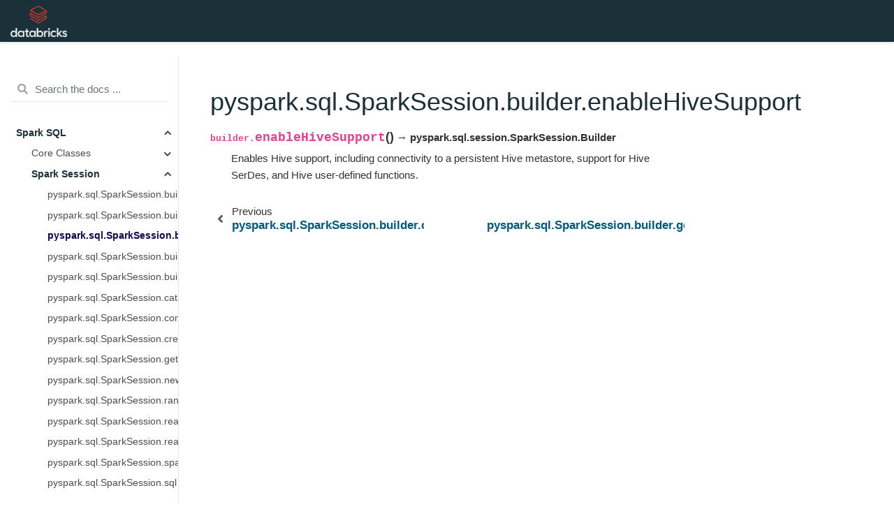

--- FILE ---
content_type: text/html
request_url: https://api-docs.databricks.com/python/pyspark/latest/pyspark.sql/api/pyspark.sql.SparkSession.builder.enableHiveSupport.html
body_size: 22455
content:

<!DOCTYPE html>

<html>
  <head><script async src="https://www.googletagmanager.com/gtag/js?id=G-7CELSKZHYJ"></script> <script> 

   window.dataLayer = window.dataLayer || []; 

   function gtag(){dataLayer.push(arguments);} 

   gtag('js', new Date()); 

   gtag('config', 'G-7CELSKZHYJ'); 

</script>
    <meta charset="utf-8" /><meta name="generator" content="Docutils 0.17: http://docutils.sourceforge.net/" />

    <title>pyspark.sql.SparkSession.builder.enableHiveSupport &#8212; PySpark master documentation</title>
    
  <link href="../../_static/css/theme.css" rel="stylesheet">
  <link href="../../_static/css/index.ff1ffe594081f20da1ef19478df9384b.css" rel="stylesheet">

    
  <link rel="stylesheet"
    href="../../_static/vendor/fontawesome/5.13.0/css/all.min.css">
  <link rel="preload" as="font" type="font/woff2" crossorigin
    href="../../_static/vendor/fontawesome/5.13.0/webfonts/fa-solid-900.woff2">
  <link rel="preload" as="font" type="font/woff2" crossorigin
    href="../../_static/vendor/fontawesome/5.13.0/webfonts/fa-brands-400.woff2">

    
      

    
    <link rel="stylesheet" href="../../_static/css/blank.css" type="text/css" />
    <link rel="stylesheet" href="../../_static/pygments.css" type="text/css" />
    <link rel="stylesheet" type="text/css" href="../../_static/css/databricks.css" />
    
  <link rel="preload" as="script" href="../../_static/js/index.be7d3bbb2ef33a8344ce.js">

    <script id="documentation_options" data-url_root="../../../" src="../../_static/documentation_options.js"></script>
    <script src="../../_static/jquery.js"></script>
    <script src="../../_static/underscore.js"></script>
    <script src="../../_static/doctools.js"></script>
    <script src="../../_static/language_data.js"></script>
    <script src="../../_static/copybutton.js"></script>
    <script crossorigin="anonymous" integrity="sha256-Ae2Vz/4ePdIu6ZyI/5ZGsYnb+m0JlOmKPjt6XZ9JJkA=" src="https://cdnjs.cloudflare.com/ajax/libs/require.js/2.3.4/require.min.js"></script>
    <script async="async" src="https://cdnjs.cloudflare.com/ajax/libs/mathjax/2.7.5/latest.js?config=TeX-AMS-MML_HTMLorMML"></script>
    <script type="text/x-mathjax-config">MathJax.Hub.Config({"tex2jax": {"inlineMath": [["$", "$"], ["\\(", "\\)"]], "processEscapes": true, "ignoreClass": "tex2jax_ignore|mathjax_ignore|document", "processClass": "tex2jax_process|mathjax_process|math|output_area"}})</script>
    <link rel="search" title="Search" href="../../search.html" />
    <link rel="next" title="pyspark.sql.SparkSession.builder.getOrCreate" href="pyspark.sql.SparkSession.builder.getOrCreate.html" />
    <link rel="prev" title="pyspark.sql.SparkSession.builder.config" href="pyspark.sql.SparkSession.builder.config.html" />
    <meta name="viewport" content="width=device-width, initial-scale=1" />
    <meta name="docsearch:language" content="None">
    

    <!-- Google Analytics -->
    
  </head>
  <body data-spy="scroll" data-target="#bd-toc-nav" data-offset="80">
    
    <div class="container-fluid" id="banner"></div>

    
    <nav class="navbar navbar-light navbar-expand-lg bg-light fixed-top bd-navbar" id="navbar-main"><div class="container-xl">

  <div id="navbar-start">
    
    

<a class="navbar-brand" href="../../index.html">
  <img src="../../_static/databricks-logo-reverse-stacked-dark.png" class="logo" alt="logo">
</a>


    
  </div>

  <button class="navbar-toggler" type="button" data-toggle="collapse" data-target="#navbar-collapsible" aria-controls="navbar-collapsible" aria-expanded="false" aria-label="Toggle navigation">
    <span class="navbar-toggler-icon"></span>
  </button>

  
  <div id="navbar-collapsible" class="col-lg-9 collapse navbar-collapse">
    <div id="navbar-center" class="mr-auto">
      
      <div class="navbar-center-item">
        <ul id="navbar-main-elements" class="navbar-nav">
    <li class="toctree-l1 current active nav-item">
 <a class="reference internal nav-link" href="../index.html">
  API Reference
 </a>
</li>

    
</ul>
      </div>
      
    </div>

    <div id="navbar-end">
      
      <div class="navbar-end-item">
        <ul id="navbar-icon-links" class="navbar-nav" aria-label="Icon Links">
      </ul>
      </div>
      
    </div>
  </div>
</div>
    </nav>
    

    <div class="container-xl">
      <div class="row">
          
            
            <!-- Only show if we have sidebars configured, else just a small margin  -->
            <div class="col-12 col-md-3 bd-sidebar"><form class="bd-search d-flex align-items-center" action="../../search.html" method="get">
  <i class="icon fas fa-search"></i>
  <input type="search" class="form-control" name="q" id="search-input" placeholder="Search the docs ..." aria-label="Search the docs ..." autocomplete="off" >
</form><nav class="bd-links" id="bd-docs-nav" aria-label="Main navigation">
  <div class="bd-toc-item active">
    <ul class="current nav bd-sidenav">
 <li class="toctree-l1 current active has-children">
  <a class="reference internal" href="index.html">
   Spark&nbsp;SQL
  </a>
  <input checked="" class="toctree-checkbox" id="toctree-checkbox-1" name="toctree-checkbox-1" type="checkbox"/>
  <label for="toctree-checkbox-1">
   <i class="fas fa-chevron-down">
   </i>
  </label>
  <ul class="current">
   <li class="toctree-l2 has-children">
    <a class="reference internal" href="../core_classes.html">
     Core&nbsp;Classes
    </a>
    <input class="toctree-checkbox" id="toctree-checkbox-2" name="toctree-checkbox-2" type="checkbox"/>
    <label for="toctree-checkbox-2">
     <i class="fas fa-chevron-down">
     </i>
    </label>
    <ul>
     <li class="toctree-l3">
      <a class="reference internal" href="pyspark.sql.SparkSession.html">
       pyspark.sql.SparkSession
      </a>
     </li>
     <li class="toctree-l3">
      <a class="reference internal" href="pyspark.sql.Catalog.html">
       pyspark.sql.Catalog
      </a>
     </li>
     <li class="toctree-l3">
      <a class="reference internal" href="pyspark.sql.DataFrame.html">
       pyspark.sql.DataFrame
      </a>
     </li>
     <li class="toctree-l3">
      <a class="reference internal" href="pyspark.sql.Column.html">
       pyspark.sql.Column
      </a>
     </li>
     <li class="toctree-l3">
      <a class="reference internal" href="pyspark.sql.Observation.html">
       pyspark.sql.Observation
      </a>
     </li>
     <li class="toctree-l3">
      <a class="reference internal" href="pyspark.sql.Row.html">
       pyspark.sql.Row
      </a>
     </li>
     <li class="toctree-l3">
      <a class="reference internal" href="pyspark.sql.GroupedData.html">
       pyspark.sql.GroupedData
      </a>
     </li>
     <li class="toctree-l3">
      <a class="reference internal" href="pyspark.sql.PandasCogroupedOps.html">
       pyspark.sql.PandasCogroupedOps
      </a>
     </li>
     <li class="toctree-l3">
      <a class="reference internal" href="pyspark.sql.DataFrameNaFunctions.html">
       pyspark.sql.DataFrameNaFunctions
      </a>
     </li>
     <li class="toctree-l3">
      <a class="reference internal" href="pyspark.sql.DataFrameStatFunctions.html">
       pyspark.sql.DataFrameStatFunctions
      </a>
     </li>
     <li class="toctree-l3">
      <a class="reference internal" href="pyspark.sql.Window.html">
       pyspark.sql.Window
      </a>
     </li>
     <li class="toctree-l3">
      <a class="reference internal" href="pyspark.sql.DataFrameReader.html">
       pyspark.sql.DataFrameReader
      </a>
     </li>
     <li class="toctree-l3">
      <a class="reference internal" href="pyspark.sql.DataFrameWriter.html">
       pyspark.sql.DataFrameWriter
      </a>
     </li>
    </ul>
   </li>
   <li class="toctree-l2 current active has-children">
    <a class="reference internal" href="../spark_session.html">
     Spark&nbsp;Session
    </a>
    <input checked="" class="toctree-checkbox" id="toctree-checkbox-3" name="toctree-checkbox-3" type="checkbox"/>
    <label for="toctree-checkbox-3">
     <i class="fas fa-chevron-down">
     </i>
    </label>
    <ul class="current">
     <li class="toctree-l3">
      <a class="reference internal" href="pyspark.sql.SparkSession.builder.appName.html">
       pyspark.sql.SparkSession.builder.appName
      </a>
     </li>
     <li class="toctree-l3">
      <a class="reference internal" href="pyspark.sql.SparkSession.builder.config.html">
       pyspark.sql.SparkSession.builder.config
      </a>
     </li>
     <li class="toctree-l3 current active">
      <a class="current reference internal" href="#">
       pyspark.sql.SparkSession.builder.enableHiveSupport
      </a>
     </li>
     <li class="toctree-l3">
      <a class="reference internal" href="pyspark.sql.SparkSession.builder.getOrCreate.html">
       pyspark.sql.SparkSession.builder.getOrCreate
      </a>
     </li>
     <li class="toctree-l3">
      <a class="reference internal" href="pyspark.sql.SparkSession.builder.master.html">
       pyspark.sql.SparkSession.builder.master
      </a>
     </li>
     <li class="toctree-l3">
      <a class="reference internal" href="pyspark.sql.SparkSession.catalog.html">
       pyspark.sql.SparkSession.catalog
      </a>
     </li>
     <li class="toctree-l3">
      <a class="reference internal" href="pyspark.sql.SparkSession.conf.html">
       pyspark.sql.SparkSession.conf
      </a>
     </li>
     <li class="toctree-l3">
      <a class="reference internal" href="pyspark.sql.SparkSession.createDataFrame.html">
       pyspark.sql.SparkSession.createDataFrame
      </a>
     </li>
     <li class="toctree-l3">
      <a class="reference internal" href="pyspark.sql.SparkSession.getActiveSession.html">
       pyspark.sql.SparkSession.getActiveSession
      </a>
     </li>
     <li class="toctree-l3">
      <a class="reference internal" href="pyspark.sql.SparkSession.newSession.html">
       pyspark.sql.SparkSession.newSession
      </a>
     </li>
     <li class="toctree-l3">
      <a class="reference internal" href="pyspark.sql.SparkSession.range.html">
       pyspark.sql.SparkSession.range
      </a>
     </li>
     <li class="toctree-l3">
      <a class="reference internal" href="pyspark.sql.SparkSession.read.html">
       pyspark.sql.SparkSession.read
      </a>
     </li>
     <li class="toctree-l3">
      <a class="reference internal" href="pyspark.sql.SparkSession.readStream.html">
       pyspark.sql.SparkSession.readStream
      </a>
     </li>
     <li class="toctree-l3">
      <a class="reference internal" href="pyspark.sql.SparkSession.sparkContext.html">
       pyspark.sql.SparkSession.sparkContext
      </a>
     </li>
     <li class="toctree-l3">
      <a class="reference internal" href="pyspark.sql.SparkSession.sql.html">
       pyspark.sql.SparkSession.sql
      </a>
     </li>
     <li class="toctree-l3">
      <a class="reference internal" href="pyspark.sql.SparkSession.stop.html">
       pyspark.sql.SparkSession.stop
      </a>
     </li>
     <li class="toctree-l3">
      <a class="reference internal" href="pyspark.sql.SparkSession.streams.html">
       pyspark.sql.SparkSession.streams
      </a>
     </li>
     <li class="toctree-l3">
      <a class="reference internal" href="pyspark.sql.SparkSession.table.html">
       pyspark.sql.SparkSession.table
      </a>
     </li>
     <li class="toctree-l3">
      <a class="reference internal" href="pyspark.sql.SparkSession.udf.html">
       pyspark.sql.SparkSession.udf
      </a>
     </li>
     <li class="toctree-l3">
      <a class="reference internal" href="pyspark.sql.SparkSession.version.html">
       pyspark.sql.SparkSession.version
      </a>
     </li>
    </ul>
   </li>
   <li class="toctree-l2 has-children">
    <a class="reference internal" href="../configuration.html">
     Configuration
    </a>
    <input class="toctree-checkbox" id="toctree-checkbox-4" name="toctree-checkbox-4" type="checkbox"/>
    <label for="toctree-checkbox-4">
     <i class="fas fa-chevron-down">
     </i>
    </label>
    <ul>
     <li class="toctree-l3">
      <a class="reference internal" href="pyspark.sql.conf.RuntimeConfig.html">
       pyspark.sql.conf.RuntimeConfig
      </a>
     </li>
    </ul>
   </li>
   <li class="toctree-l2 has-children">
    <a class="reference internal" href="../io.html">
     Input/Output
    </a>
    <input class="toctree-checkbox" id="toctree-checkbox-5" name="toctree-checkbox-5" type="checkbox"/>
    <label for="toctree-checkbox-5">
     <i class="fas fa-chevron-down">
     </i>
    </label>
    <ul>
     <li class="toctree-l3">
      <a class="reference internal" href="pyspark.sql.DataFrameReader.csv.html">
       pyspark.sql.DataFrameReader.csv
      </a>
     </li>
     <li class="toctree-l3">
      <a class="reference internal" href="pyspark.sql.DataFrameReader.format.html">
       pyspark.sql.DataFrameReader.format
      </a>
     </li>
     <li class="toctree-l3">
      <a class="reference internal" href="pyspark.sql.DataFrameReader.jdbc.html">
       pyspark.sql.DataFrameReader.jdbc
      </a>
     </li>
     <li class="toctree-l3">
      <a class="reference internal" href="pyspark.sql.DataFrameReader.json.html">
       pyspark.sql.DataFrameReader.json
      </a>
     </li>
     <li class="toctree-l3">
      <a class="reference internal" href="pyspark.sql.DataFrameReader.load.html">
       pyspark.sql.DataFrameReader.load
      </a>
     </li>
     <li class="toctree-l3">
      <a class="reference internal" href="pyspark.sql.DataFrameReader.option.html">
       pyspark.sql.DataFrameReader.option
      </a>
     </li>
     <li class="toctree-l3">
      <a class="reference internal" href="pyspark.sql.DataFrameReader.options.html">
       pyspark.sql.DataFrameReader.options
      </a>
     </li>
     <li class="toctree-l3">
      <a class="reference internal" href="pyspark.sql.DataFrameReader.orc.html">
       pyspark.sql.DataFrameReader.orc
      </a>
     </li>
     <li class="toctree-l3">
      <a class="reference internal" href="pyspark.sql.DataFrameReader.parquet.html">
       pyspark.sql.DataFrameReader.parquet
      </a>
     </li>
     <li class="toctree-l3">
      <a class="reference internal" href="pyspark.sql.DataFrameReader.schema.html">
       pyspark.sql.DataFrameReader.schema
      </a>
     </li>
     <li class="toctree-l3">
      <a class="reference internal" href="pyspark.sql.DataFrameReader.table.html">
       pyspark.sql.DataFrameReader.table
      </a>
     </li>
     <li class="toctree-l3">
      <a class="reference internal" href="pyspark.sql.DataFrameReader.text.html">
       pyspark.sql.DataFrameReader.text
      </a>
     </li>
     <li class="toctree-l3">
      <a class="reference internal" href="pyspark.sql.DataFrameWriter.bucketBy.html">
       pyspark.sql.DataFrameWriter.bucketBy
      </a>
     </li>
     <li class="toctree-l3">
      <a class="reference internal" href="pyspark.sql.DataFrameWriter.csv.html">
       pyspark.sql.DataFrameWriter.csv
      </a>
     </li>
     <li class="toctree-l3">
      <a class="reference internal" href="pyspark.sql.DataFrameWriter.format.html">
       pyspark.sql.DataFrameWriter.format
      </a>
     </li>
     <li class="toctree-l3">
      <a class="reference internal" href="pyspark.sql.DataFrameWriter.insertInto.html">
       pyspark.sql.DataFrameWriter.insertInto
      </a>
     </li>
     <li class="toctree-l3">
      <a class="reference internal" href="pyspark.sql.DataFrameWriter.jdbc.html">
       pyspark.sql.DataFrameWriter.jdbc
      </a>
     </li>
     <li class="toctree-l3">
      <a class="reference internal" href="pyspark.sql.DataFrameWriter.json.html">
       pyspark.sql.DataFrameWriter.json
      </a>
     </li>
     <li class="toctree-l3">
      <a class="reference internal" href="pyspark.sql.DataFrameWriter.mode.html">
       pyspark.sql.DataFrameWriter.mode
      </a>
     </li>
     <li class="toctree-l3">
      <a class="reference internal" href="pyspark.sql.DataFrameWriter.option.html">
       pyspark.sql.DataFrameWriter.option
      </a>
     </li>
     <li class="toctree-l3">
      <a class="reference internal" href="pyspark.sql.DataFrameWriter.options.html">
       pyspark.sql.DataFrameWriter.options
      </a>
     </li>
     <li class="toctree-l3">
      <a class="reference internal" href="pyspark.sql.DataFrameWriter.orc.html">
       pyspark.sql.DataFrameWriter.orc
      </a>
     </li>
     <li class="toctree-l3">
      <a class="reference internal" href="pyspark.sql.DataFrameWriter.parquet.html">
       pyspark.sql.DataFrameWriter.parquet
      </a>
     </li>
     <li class="toctree-l3">
      <a class="reference internal" href="pyspark.sql.DataFrameWriter.partitionBy.html">
       pyspark.sql.DataFrameWriter.partitionBy
      </a>
     </li>
     <li class="toctree-l3">
      <a class="reference internal" href="pyspark.sql.DataFrameWriter.save.html">
       pyspark.sql.DataFrameWriter.save
      </a>
     </li>
     <li class="toctree-l3">
      <a class="reference internal" href="pyspark.sql.DataFrameWriter.saveAsTable.html">
       pyspark.sql.DataFrameWriter.saveAsTable
      </a>
     </li>
     <li class="toctree-l3">
      <a class="reference internal" href="pyspark.sql.DataFrameWriter.sortBy.html">
       pyspark.sql.DataFrameWriter.sortBy
      </a>
     </li>
     <li class="toctree-l3">
      <a class="reference internal" href="pyspark.sql.DataFrameWriter.text.html">
       pyspark.sql.DataFrameWriter.text
      </a>
     </li>
    </ul>
   </li>
   <li class="toctree-l2 has-children">
    <a class="reference internal" href="../dataframe.html">
     DataFrame
    </a>
    <input class="toctree-checkbox" id="toctree-checkbox-6" name="toctree-checkbox-6" type="checkbox"/>
    <label for="toctree-checkbox-6">
     <i class="fas fa-chevron-down">
     </i>
    </label>
    <ul>
     <li class="toctree-l3">
      <a class="reference internal" href="pyspark.sql.DataFrame.agg.html">
       pyspark.sql.DataFrame.agg
      </a>
     </li>
     <li class="toctree-l3">
      <a class="reference internal" href="pyspark.sql.DataFrame.alias.html">
       pyspark.sql.DataFrame.alias
      </a>
     </li>
     <li class="toctree-l3">
      <a class="reference internal" href="pyspark.sql.DataFrame.approxQuantile.html">
       pyspark.sql.DataFrame.approxQuantile
      </a>
     </li>
     <li class="toctree-l3">
      <a class="reference internal" href="pyspark.sql.DataFrame.cache.html">
       pyspark.sql.DataFrame.cache
      </a>
     </li>
     <li class="toctree-l3">
      <a class="reference internal" href="pyspark.sql.DataFrame.checkpoint.html">
       pyspark.sql.DataFrame.checkpoint
      </a>
     </li>
     <li class="toctree-l3">
      <a class="reference internal" href="pyspark.sql.DataFrame.coalesce.html">
       pyspark.sql.DataFrame.coalesce
      </a>
     </li>
     <li class="toctree-l3">
      <a class="reference internal" href="pyspark.sql.DataFrame.colRegex.html">
       pyspark.sql.DataFrame.colRegex
      </a>
     </li>
     <li class="toctree-l3">
      <a class="reference internal" href="pyspark.sql.DataFrame.collect.html">
       pyspark.sql.DataFrame.collect
      </a>
     </li>
     <li class="toctree-l3">
      <a class="reference internal" href="pyspark.sql.DataFrame.columns.html">
       pyspark.sql.DataFrame.columns
      </a>
     </li>
     <li class="toctree-l3">
      <a class="reference internal" href="pyspark.sql.DataFrame.corr.html">
       pyspark.sql.DataFrame.corr
      </a>
     </li>
     <li class="toctree-l3">
      <a class="reference internal" href="pyspark.sql.DataFrame.count.html">
       pyspark.sql.DataFrame.count
      </a>
     </li>
     <li class="toctree-l3">
      <a class="reference internal" href="pyspark.sql.DataFrame.cov.html">
       pyspark.sql.DataFrame.cov
      </a>
     </li>
     <li class="toctree-l3">
      <a class="reference internal" href="pyspark.sql.DataFrame.createGlobalTempView.html">
       pyspark.sql.DataFrame.createGlobalTempView
      </a>
     </li>
     <li class="toctree-l3">
      <a class="reference internal" href="pyspark.sql.DataFrame.createOrReplaceGlobalTempView.html">
       pyspark.sql.DataFrame.createOrReplaceGlobalTempView
      </a>
     </li>
     <li class="toctree-l3">
      <a class="reference internal" href="pyspark.sql.DataFrame.createOrReplaceTempView.html">
       pyspark.sql.DataFrame.createOrReplaceTempView
      </a>
     </li>
     <li class="toctree-l3">
      <a class="reference internal" href="pyspark.sql.DataFrame.createTempView.html">
       pyspark.sql.DataFrame.createTempView
      </a>
     </li>
     <li class="toctree-l3">
      <a class="reference internal" href="pyspark.sql.DataFrame.crossJoin.html">
       pyspark.sql.DataFrame.crossJoin
      </a>
     </li>
     <li class="toctree-l3">
      <a class="reference internal" href="pyspark.sql.DataFrame.crosstab.html">
       pyspark.sql.DataFrame.crosstab
      </a>
     </li>
     <li class="toctree-l3">
      <a class="reference internal" href="pyspark.sql.DataFrame.cube.html">
       pyspark.sql.DataFrame.cube
      </a>
     </li>
     <li class="toctree-l3">
      <a class="reference internal" href="pyspark.sql.DataFrame.describe.html">
       pyspark.sql.DataFrame.describe
      </a>
     </li>
     <li class="toctree-l3">
      <a class="reference internal" href="pyspark.sql.DataFrame.distinct.html">
       pyspark.sql.DataFrame.distinct
      </a>
     </li>
     <li class="toctree-l3">
      <a class="reference internal" href="pyspark.sql.DataFrame.drop.html">
       pyspark.sql.DataFrame.drop
      </a>
     </li>
     <li class="toctree-l3">
      <a class="reference internal" href="pyspark.sql.DataFrame.dropDuplicates.html">
       pyspark.sql.DataFrame.dropDuplicates
      </a>
     </li>
     <li class="toctree-l3">
      <a class="reference internal" href="pyspark.sql.DataFrame.drop_duplicates.html">
       pyspark.sql.DataFrame.drop_duplicates
      </a>
     </li>
     <li class="toctree-l3">
      <a class="reference internal" href="pyspark.sql.DataFrame.dropna.html">
       pyspark.sql.DataFrame.dropna
      </a>
     </li>
     <li class="toctree-l3">
      <a class="reference internal" href="pyspark.sql.DataFrame.dtypes.html">
       pyspark.sql.DataFrame.dtypes
      </a>
     </li>
     <li class="toctree-l3">
      <a class="reference internal" href="pyspark.sql.DataFrame.exceptAll.html">
       pyspark.sql.DataFrame.exceptAll
      </a>
     </li>
     <li class="toctree-l3">
      <a class="reference internal" href="pyspark.sql.DataFrame.explain.html">
       pyspark.sql.DataFrame.explain
      </a>
     </li>
     <li class="toctree-l3">
      <a class="reference internal" href="pyspark.sql.DataFrame.fillna.html">
       pyspark.sql.DataFrame.fillna
      </a>
     </li>
     <li class="toctree-l3">
      <a class="reference internal" href="pyspark.sql.DataFrame.filter.html">
       pyspark.sql.DataFrame.filter
      </a>
     </li>
     <li class="toctree-l3">
      <a class="reference internal" href="pyspark.sql.DataFrame.first.html">
       pyspark.sql.DataFrame.first
      </a>
     </li>
     <li class="toctree-l3">
      <a class="reference internal" href="pyspark.sql.DataFrame.foreach.html">
       pyspark.sql.DataFrame.foreach
      </a>
     </li>
     <li class="toctree-l3">
      <a class="reference internal" href="pyspark.sql.DataFrame.foreachPartition.html">
       pyspark.sql.DataFrame.foreachPartition
      </a>
     </li>
     <li class="toctree-l3">
      <a class="reference internal" href="pyspark.sql.DataFrame.freqItems.html">
       pyspark.sql.DataFrame.freqItems
      </a>
     </li>
     <li class="toctree-l3">
      <a class="reference internal" href="pyspark.sql.DataFrame.groupBy.html">
       pyspark.sql.DataFrame.groupBy
      </a>
     </li>
     <li class="toctree-l3">
      <a class="reference internal" href="pyspark.sql.DataFrame.head.html">
       pyspark.sql.DataFrame.head
      </a>
     </li>
     <li class="toctree-l3">
      <a class="reference internal" href="pyspark.sql.DataFrame.hint.html">
       pyspark.sql.DataFrame.hint
      </a>
     </li>
     <li class="toctree-l3">
      <a class="reference internal" href="pyspark.sql.DataFrame.inputFiles.html">
       pyspark.sql.DataFrame.inputFiles
      </a>
     </li>
     <li class="toctree-l3">
      <a class="reference internal" href="pyspark.sql.DataFrame.intersect.html">
       pyspark.sql.DataFrame.intersect
      </a>
     </li>
     <li class="toctree-l3">
      <a class="reference internal" href="pyspark.sql.DataFrame.intersectAll.html">
       pyspark.sql.DataFrame.intersectAll
      </a>
     </li>
     <li class="toctree-l3">
      <a class="reference internal" href="pyspark.sql.DataFrame.isEmpty.html">
       pyspark.sql.DataFrame.isEmpty
      </a>
     </li>
     <li class="toctree-l3">
      <a class="reference internal" href="pyspark.sql.DataFrame.isLocal.html">
       pyspark.sql.DataFrame.isLocal
      </a>
     </li>
     <li class="toctree-l3">
      <a class="reference internal" href="pyspark.sql.DataFrame.isStreaming.html">
       pyspark.sql.DataFrame.isStreaming
      </a>
     </li>
     <li class="toctree-l3">
      <a class="reference internal" href="pyspark.sql.DataFrame.join.html">
       pyspark.sql.DataFrame.join
      </a>
     </li>
     <li class="toctree-l3">
      <a class="reference internal" href="pyspark.sql.DataFrame.limit.html">
       pyspark.sql.DataFrame.limit
      </a>
     </li>
     <li class="toctree-l3">
      <a class="reference internal" href="pyspark.sql.DataFrame.localCheckpoint.html">
       pyspark.sql.DataFrame.localCheckpoint
      </a>
     </li>
     <li class="toctree-l3">
      <a class="reference internal" href="pyspark.sql.DataFrame.mapInPandas.html">
       pyspark.sql.DataFrame.mapInPandas
      </a>
     </li>
     <li class="toctree-l3">
      <a class="reference internal" href="pyspark.sql.DataFrame.mapInArrow.html">
       pyspark.sql.DataFrame.mapInArrow
      </a>
     </li>
     <li class="toctree-l3">
      <a class="reference internal" href="pyspark.sql.DataFrame.na.html">
       pyspark.sql.DataFrame.na
      </a>
     </li>
     <li class="toctree-l3">
      <a class="reference internal" href="pyspark.sql.DataFrame.observe.html">
       pyspark.sql.DataFrame.observe
      </a>
     </li>
     <li class="toctree-l3">
      <a class="reference internal" href="pyspark.sql.DataFrame.orderBy.html">
       pyspark.sql.DataFrame.orderBy
      </a>
     </li>
     <li class="toctree-l3">
      <a class="reference internal" href="pyspark.sql.DataFrame.persist.html">
       pyspark.sql.DataFrame.persist
      </a>
     </li>
     <li class="toctree-l3">
      <a class="reference internal" href="pyspark.sql.DataFrame.printSchema.html">
       pyspark.sql.DataFrame.printSchema
      </a>
     </li>
     <li class="toctree-l3">
      <a class="reference internal" href="pyspark.sql.DataFrame.randomSplit.html">
       pyspark.sql.DataFrame.randomSplit
      </a>
     </li>
     <li class="toctree-l3">
      <a class="reference internal" href="pyspark.sql.DataFrame.rdd.html">
       pyspark.sql.DataFrame.rdd
      </a>
     </li>
     <li class="toctree-l3">
      <a class="reference internal" href="pyspark.sql.DataFrame.registerTempTable.html">
       pyspark.sql.DataFrame.registerTempTable
      </a>
     </li>
     <li class="toctree-l3">
      <a class="reference internal" href="pyspark.sql.DataFrame.repartition.html">
       pyspark.sql.DataFrame.repartition
      </a>
     </li>
     <li class="toctree-l3">
      <a class="reference internal" href="pyspark.sql.DataFrame.repartitionByRange.html">
       pyspark.sql.DataFrame.repartitionByRange
      </a>
     </li>
     <li class="toctree-l3">
      <a class="reference internal" href="pyspark.sql.DataFrame.replace.html">
       pyspark.sql.DataFrame.replace
      </a>
     </li>
     <li class="toctree-l3">
      <a class="reference internal" href="pyspark.sql.DataFrame.rollup.html">
       pyspark.sql.DataFrame.rollup
      </a>
     </li>
     <li class="toctree-l3">
      <a class="reference internal" href="pyspark.sql.DataFrame.sameSemantics.html">
       pyspark.sql.DataFrame.sameSemantics
      </a>
     </li>
     <li class="toctree-l3">
      <a class="reference internal" href="pyspark.sql.DataFrame.sample.html">
       pyspark.sql.DataFrame.sample
      </a>
     </li>
     <li class="toctree-l3">
      <a class="reference internal" href="pyspark.sql.DataFrame.sampleBy.html">
       pyspark.sql.DataFrame.sampleBy
      </a>
     </li>
     <li class="toctree-l3">
      <a class="reference internal" href="pyspark.sql.DataFrame.schema.html">
       pyspark.sql.DataFrame.schema
      </a>
     </li>
     <li class="toctree-l3">
      <a class="reference internal" href="pyspark.sql.DataFrame.select.html">
       pyspark.sql.DataFrame.select
      </a>
     </li>
     <li class="toctree-l3">
      <a class="reference internal" href="pyspark.sql.DataFrame.selectExpr.html">
       pyspark.sql.DataFrame.selectExpr
      </a>
     </li>
     <li class="toctree-l3">
      <a class="reference internal" href="pyspark.sql.DataFrame.semanticHash.html">
       pyspark.sql.DataFrame.semanticHash
      </a>
     </li>
     <li class="toctree-l3">
      <a class="reference internal" href="pyspark.sql.DataFrame.show.html">
       pyspark.sql.DataFrame.show
      </a>
     </li>
     <li class="toctree-l3">
      <a class="reference internal" href="pyspark.sql.DataFrame.sort.html">
       pyspark.sql.DataFrame.sort
      </a>
     </li>
     <li class="toctree-l3">
      <a class="reference internal" href="pyspark.sql.DataFrame.sortWithinPartitions.html">
       pyspark.sql.DataFrame.sortWithinPartitions
      </a>
     </li>
     <li class="toctree-l3">
      <a class="reference internal" href="pyspark.sql.DataFrame.sparkSession.html">
       pyspark.sql.DataFrame.sparkSession
      </a>
     </li>
     <li class="toctree-l3">
      <a class="reference internal" href="pyspark.sql.DataFrame.stat.html">
       pyspark.sql.DataFrame.stat
      </a>
     </li>
     <li class="toctree-l3">
      <a class="reference internal" href="pyspark.sql.DataFrame.storageLevel.html">
       pyspark.sql.DataFrame.storageLevel
      </a>
     </li>
     <li class="toctree-l3">
      <a class="reference internal" href="pyspark.sql.DataFrame.subtract.html">
       pyspark.sql.DataFrame.subtract
      </a>
     </li>
     <li class="toctree-l3">
      <a class="reference internal" href="pyspark.sql.DataFrame.summary.html">
       pyspark.sql.DataFrame.summary
      </a>
     </li>
     <li class="toctree-l3">
      <a class="reference internal" href="pyspark.sql.DataFrame.tail.html">
       pyspark.sql.DataFrame.tail
      </a>
     </li>
     <li class="toctree-l3">
      <a class="reference internal" href="pyspark.sql.DataFrame.take.html">
       pyspark.sql.DataFrame.take
      </a>
     </li>
     <li class="toctree-l3">
      <a class="reference internal" href="pyspark.sql.DataFrame.toDF.html">
       pyspark.sql.DataFrame.toDF
      </a>
     </li>
     <li class="toctree-l3">
      <a class="reference internal" href="pyspark.sql.DataFrame.toJSON.html">
       pyspark.sql.DataFrame.toJSON
      </a>
     </li>
     <li class="toctree-l3">
      <a class="reference internal" href="pyspark.sql.DataFrame.toLocalIterator.html">
       pyspark.sql.DataFrame.toLocalIterator
      </a>
     </li>
     <li class="toctree-l3">
      <a class="reference internal" href="pyspark.sql.DataFrame.toPandas.html">
       pyspark.sql.DataFrame.toPandas
      </a>
     </li>
     <li class="toctree-l3">
      <a class="reference internal" href="pyspark.sql.DataFrame.to_pandas_on_spark.html">
       pyspark.sql.DataFrame.to_pandas_on_spark
      </a>
     </li>
     <li class="toctree-l3">
      <a class="reference internal" href="pyspark.sql.DataFrame.transform.html">
       pyspark.sql.DataFrame.transform
      </a>
     </li>
     <li class="toctree-l3">
      <a class="reference internal" href="pyspark.sql.DataFrame.union.html">
       pyspark.sql.DataFrame.union
      </a>
     </li>
     <li class="toctree-l3">
      <a class="reference internal" href="pyspark.sql.DataFrame.unionAll.html">
       pyspark.sql.DataFrame.unionAll
      </a>
     </li>
     <li class="toctree-l3">
      <a class="reference internal" href="pyspark.sql.DataFrame.unionByName.html">
       pyspark.sql.DataFrame.unionByName
      </a>
     </li>
     <li class="toctree-l3">
      <a class="reference internal" href="pyspark.sql.DataFrame.unpersist.html">
       pyspark.sql.DataFrame.unpersist
      </a>
     </li>
     <li class="toctree-l3">
      <a class="reference internal" href="pyspark.sql.DataFrame.where.html">
       pyspark.sql.DataFrame.where
      </a>
     </li>
     <li class="toctree-l3">
      <a class="reference internal" href="pyspark.sql.DataFrame.withColumn.html">
       pyspark.sql.DataFrame.withColumn
      </a>
     </li>
     <li class="toctree-l3">
      <a class="reference internal" href="pyspark.sql.DataFrame.withColumns.html">
       pyspark.sql.DataFrame.withColumns
      </a>
     </li>
     <li class="toctree-l3">
      <a class="reference internal" href="pyspark.sql.DataFrame.withColumnRenamed.html">
       pyspark.sql.DataFrame.withColumnRenamed
      </a>
     </li>
     <li class="toctree-l3">
      <a class="reference internal" href="pyspark.sql.DataFrame.withMetadata.html">
       pyspark.sql.DataFrame.withMetadata
      </a>
     </li>
     <li class="toctree-l3">
      <a class="reference internal" href="pyspark.sql.DataFrame.withWatermark.html">
       pyspark.sql.DataFrame.withWatermark
      </a>
     </li>
     <li class="toctree-l3">
      <a class="reference internal" href="pyspark.sql.DataFrame.write.html">
       pyspark.sql.DataFrame.write
      </a>
     </li>
     <li class="toctree-l3">
      <a class="reference internal" href="pyspark.sql.DataFrame.writeStream.html">
       pyspark.sql.DataFrame.writeStream
      </a>
     </li>
     <li class="toctree-l3">
      <a class="reference internal" href="pyspark.sql.DataFrame.writeTo.html">
       pyspark.sql.DataFrame.writeTo
      </a>
     </li>
     <li class="toctree-l3">
      <a class="reference internal" href="pyspark.sql.DataFrame.pandas_api.html">
       pyspark.sql.DataFrame.pandas_api
      </a>
     </li>
     <li class="toctree-l3">
      <a class="reference internal" href="pyspark.sql.DataFrameNaFunctions.drop.html">
       pyspark.sql.DataFrameNaFunctions.drop
      </a>
     </li>
     <li class="toctree-l3">
      <a class="reference internal" href="pyspark.sql.DataFrameNaFunctions.fill.html">
       pyspark.sql.DataFrameNaFunctions.fill
      </a>
     </li>
     <li class="toctree-l3">
      <a class="reference internal" href="pyspark.sql.DataFrameNaFunctions.replace.html">
       pyspark.sql.DataFrameNaFunctions.replace
      </a>
     </li>
     <li class="toctree-l3">
      <a class="reference internal" href="pyspark.sql.DataFrameStatFunctions.approxQuantile.html">
       pyspark.sql.DataFrameStatFunctions.approxQuantile
      </a>
     </li>
     <li class="toctree-l3">
      <a class="reference internal" href="pyspark.sql.DataFrameStatFunctions.corr.html">
       pyspark.sql.DataFrameStatFunctions.corr
      </a>
     </li>
     <li class="toctree-l3">
      <a class="reference internal" href="pyspark.sql.DataFrameStatFunctions.cov.html">
       pyspark.sql.DataFrameStatFunctions.cov
      </a>
     </li>
     <li class="toctree-l3">
      <a class="reference internal" href="pyspark.sql.DataFrameStatFunctions.crosstab.html">
       pyspark.sql.DataFrameStatFunctions.crosstab
      </a>
     </li>
     <li class="toctree-l3">
      <a class="reference internal" href="pyspark.sql.DataFrameStatFunctions.freqItems.html">
       pyspark.sql.DataFrameStatFunctions.freqItems
      </a>
     </li>
     <li class="toctree-l3">
      <a class="reference internal" href="pyspark.sql.DataFrameStatFunctions.sampleBy.html">
       pyspark.sql.DataFrameStatFunctions.sampleBy
      </a>
     </li>
    </ul>
   </li>
   <li class="toctree-l2 has-children">
    <a class="reference internal" href="../column.html">
     Column
    </a>
    <input class="toctree-checkbox" id="toctree-checkbox-7" name="toctree-checkbox-7" type="checkbox"/>
    <label for="toctree-checkbox-7">
     <i class="fas fa-chevron-down">
     </i>
    </label>
    <ul>
     <li class="toctree-l3">
      <a class="reference internal" href="pyspark.sql.Column.alias.html">
       pyspark.sql.Column.alias
      </a>
     </li>
     <li class="toctree-l3">
      <a class="reference internal" href="pyspark.sql.Column.asc.html">
       pyspark.sql.Column.asc
      </a>
     </li>
     <li class="toctree-l3">
      <a class="reference internal" href="pyspark.sql.Column.asc_nulls_first.html">
       pyspark.sql.Column.asc_nulls_first
      </a>
     </li>
     <li class="toctree-l3">
      <a class="reference internal" href="pyspark.sql.Column.asc_nulls_last.html">
       pyspark.sql.Column.asc_nulls_last
      </a>
     </li>
     <li class="toctree-l3">
      <a class="reference internal" href="pyspark.sql.Column.astype.html">
       pyspark.sql.Column.astype
      </a>
     </li>
     <li class="toctree-l3">
      <a class="reference internal" href="pyspark.sql.Column.between.html">
       pyspark.sql.Column.between
      </a>
     </li>
     <li class="toctree-l3">
      <a class="reference internal" href="pyspark.sql.Column.bitwiseAND.html">
       pyspark.sql.Column.bitwiseAND
      </a>
     </li>
     <li class="toctree-l3">
      <a class="reference internal" href="pyspark.sql.Column.bitwiseOR.html">
       pyspark.sql.Column.bitwiseOR
      </a>
     </li>
     <li class="toctree-l3">
      <a class="reference internal" href="pyspark.sql.Column.bitwiseXOR.html">
       pyspark.sql.Column.bitwiseXOR
      </a>
     </li>
     <li class="toctree-l3">
      <a class="reference internal" href="pyspark.sql.Column.cast.html">
       pyspark.sql.Column.cast
      </a>
     </li>
     <li class="toctree-l3">
      <a class="reference internal" href="pyspark.sql.Column.contains.html">
       pyspark.sql.Column.contains
      </a>
     </li>
     <li class="toctree-l3">
      <a class="reference internal" href="pyspark.sql.Column.desc.html">
       pyspark.sql.Column.desc
      </a>
     </li>
     <li class="toctree-l3">
      <a class="reference internal" href="pyspark.sql.Column.desc_nulls_first.html">
       pyspark.sql.Column.desc_nulls_first
      </a>
     </li>
     <li class="toctree-l3">
      <a class="reference internal" href="pyspark.sql.Column.desc_nulls_last.html">
       pyspark.sql.Column.desc_nulls_last
      </a>
     </li>
     <li class="toctree-l3">
      <a class="reference internal" href="pyspark.sql.Column.dropFields.html">
       pyspark.sql.Column.dropFields
      </a>
     </li>
     <li class="toctree-l3">
      <a class="reference internal" href="pyspark.sql.Column.endswith.html">
       pyspark.sql.Column.endswith
      </a>
     </li>
     <li class="toctree-l3">
      <a class="reference internal" href="pyspark.sql.Column.eqNullSafe.html">
       pyspark.sql.Column.eqNullSafe
      </a>
     </li>
     <li class="toctree-l3">
      <a class="reference internal" href="pyspark.sql.Column.getField.html">
       pyspark.sql.Column.getField
      </a>
     </li>
     <li class="toctree-l3">
      <a class="reference internal" href="pyspark.sql.Column.getItem.html">
       pyspark.sql.Column.getItem
      </a>
     </li>
     <li class="toctree-l3">
      <a class="reference internal" href="pyspark.sql.Column.ilike.html">
       pyspark.sql.Column.ilike
      </a>
     </li>
     <li class="toctree-l3">
      <a class="reference internal" href="pyspark.sql.Column.isNotNull.html">
       pyspark.sql.Column.isNotNull
      </a>
     </li>
     <li class="toctree-l3">
      <a class="reference internal" href="pyspark.sql.Column.isNull.html">
       pyspark.sql.Column.isNull
      </a>
     </li>
     <li class="toctree-l3">
      <a class="reference internal" href="pyspark.sql.Column.isin.html">
       pyspark.sql.Column.isin
      </a>
     </li>
     <li class="toctree-l3">
      <a class="reference internal" href="pyspark.sql.Column.like.html">
       pyspark.sql.Column.like
      </a>
     </li>
     <li class="toctree-l3">
      <a class="reference internal" href="pyspark.sql.Column.name.html">
       pyspark.sql.Column.name
      </a>
     </li>
     <li class="toctree-l3">
      <a class="reference internal" href="pyspark.sql.Column.otherwise.html">
       pyspark.sql.Column.otherwise
      </a>
     </li>
     <li class="toctree-l3">
      <a class="reference internal" href="pyspark.sql.Column.over.html">
       pyspark.sql.Column.over
      </a>
     </li>
     <li class="toctree-l3">
      <a class="reference internal" href="pyspark.sql.Column.rlike.html">
       pyspark.sql.Column.rlike
      </a>
     </li>
     <li class="toctree-l3">
      <a class="reference internal" href="pyspark.sql.Column.startswith.html">
       pyspark.sql.Column.startswith
      </a>
     </li>
     <li class="toctree-l3">
      <a class="reference internal" href="pyspark.sql.Column.substr.html">
       pyspark.sql.Column.substr
      </a>
     </li>
     <li class="toctree-l3">
      <a class="reference internal" href="pyspark.sql.Column.when.html">
       pyspark.sql.Column.when
      </a>
     </li>
     <li class="toctree-l3">
      <a class="reference internal" href="pyspark.sql.Column.withField.html">
       pyspark.sql.Column.withField
      </a>
     </li>
    </ul>
   </li>
   <li class="toctree-l2 has-children">
    <a class="reference internal" href="../data_types.html">
     Data Types
    </a>
    <input class="toctree-checkbox" id="toctree-checkbox-8" name="toctree-checkbox-8" type="checkbox"/>
    <label for="toctree-checkbox-8">
     <i class="fas fa-chevron-down">
     </i>
    </label>
    <ul>
     <li class="toctree-l3">
      <a class="reference internal" href="pyspark.sql.types.ArrayType.html">
       ArrayType
      </a>
     </li>
     <li class="toctree-l3">
      <a class="reference internal" href="pyspark.sql.types.BinaryType.html">
       BinaryType
      </a>
     </li>
     <li class="toctree-l3">
      <a class="reference internal" href="pyspark.sql.types.BooleanType.html">
       BooleanType
      </a>
     </li>
     <li class="toctree-l3">
      <a class="reference internal" href="pyspark.sql.types.ByteType.html">
       ByteType
      </a>
     </li>
     <li class="toctree-l3">
      <a class="reference internal" href="pyspark.sql.types.DataType.html">
       DataType
      </a>
     </li>
     <li class="toctree-l3">
      <a class="reference internal" href="pyspark.sql.types.DateType.html">
       DateType
      </a>
     </li>
     <li class="toctree-l3">
      <a class="reference internal" href="pyspark.sql.types.DecimalType.html">
       DecimalType
      </a>
     </li>
     <li class="toctree-l3">
      <a class="reference internal" href="pyspark.sql.types.DoubleType.html">
       DoubleType
      </a>
     </li>
     <li class="toctree-l3">
      <a class="reference internal" href="pyspark.sql.types.FloatType.html">
       FloatType
      </a>
     </li>
     <li class="toctree-l3">
      <a class="reference internal" href="pyspark.sql.types.IntegerType.html">
       IntegerType
      </a>
     </li>
     <li class="toctree-l3">
      <a class="reference internal" href="pyspark.sql.types.LongType.html">
       LongType
      </a>
     </li>
     <li class="toctree-l3">
      <a class="reference internal" href="pyspark.sql.types.MapType.html">
       MapType
      </a>
     </li>
     <li class="toctree-l3">
      <a class="reference internal" href="pyspark.sql.types.NullType.html">
       NullType
      </a>
     </li>
     <li class="toctree-l3">
      <a class="reference internal" href="pyspark.sql.types.ShortType.html">
       ShortType
      </a>
     </li>
     <li class="toctree-l3">
      <a class="reference internal" href="pyspark.sql.types.StringType.html">
       StringType
      </a>
     </li>
     <li class="toctree-l3">
      <a class="reference internal" href="pyspark.sql.types.VarcharType.html">
       VarcharType
      </a>
     </li>
     <li class="toctree-l3">
      <a class="reference internal" href="pyspark.sql.types.StructField.html">
       StructField
      </a>
     </li>
     <li class="toctree-l3">
      <a class="reference internal" href="pyspark.sql.types.StructType.html">
       StructType
      </a>
     </li>
     <li class="toctree-l3">
      <a class="reference internal" href="pyspark.sql.types.TimestampType.html">
       TimestampType
      </a>
     </li>
     <li class="toctree-l3">
      <a class="reference internal" href="pyspark.sql.types.DayTimeIntervalType.html">
       DayTimeIntervalType
      </a>
     </li>
    </ul>
   </li>
   <li class="toctree-l2 has-children">
    <a class="reference internal" href="../row.html">
     Row
    </a>
    <input class="toctree-checkbox" id="toctree-checkbox-9" name="toctree-checkbox-9" type="checkbox"/>
    <label for="toctree-checkbox-9">
     <i class="fas fa-chevron-down">
     </i>
    </label>
    <ul>
     <li class="toctree-l3">
      <a class="reference internal" href="pyspark.sql.Row.asDict.html">
       pyspark.sql.Row.asDict
      </a>
     </li>
    </ul>
   </li>
   <li class="toctree-l2 has-children">
    <a class="reference internal" href="../functions.html">
     Functions
    </a>
    <input class="toctree-checkbox" id="toctree-checkbox-10" name="toctree-checkbox-10" type="checkbox"/>
    <label for="toctree-checkbox-10">
     <i class="fas fa-chevron-down">
     </i>
    </label>
    <ul>
     <li class="toctree-l3">
      <a class="reference internal" href="pyspark.sql.functions.col.html">
       pyspark.sql.functions.col
      </a>
     </li>
     <li class="toctree-l3">
      <a class="reference internal" href="pyspark.sql.functions.column.html">
       pyspark.sql.functions.column
      </a>
     </li>
     <li class="toctree-l3">
      <a class="reference internal" href="pyspark.sql.functions.create_map.html">
       pyspark.sql.functions.create_map
      </a>
     </li>
     <li class="toctree-l3">
      <a class="reference internal" href="pyspark.sql.functions.lit.html">
       pyspark.sql.functions.lit
      </a>
     </li>
     <li class="toctree-l3">
      <a class="reference internal" href="pyspark.sql.functions.array.html">
       pyspark.sql.functions.array
      </a>
     </li>
     <li class="toctree-l3">
      <a class="reference internal" href="pyspark.sql.functions.map_from_arrays.html">
       pyspark.sql.functions.map_from_arrays
      </a>
     </li>
     <li class="toctree-l3">
      <a class="reference internal" href="pyspark.sql.functions.broadcast.html">
       pyspark.sql.functions.broadcast
      </a>
     </li>
     <li class="toctree-l3">
      <a class="reference internal" href="pyspark.sql.functions.coalesce.html">
       pyspark.sql.functions.coalesce
      </a>
     </li>
     <li class="toctree-l3">
      <a class="reference internal" href="pyspark.sql.functions.input_file_name.html">
       pyspark.sql.functions.input_file_name
      </a>
     </li>
     <li class="toctree-l3">
      <a class="reference internal" href="pyspark.sql.functions.isnan.html">
       pyspark.sql.functions.isnan
      </a>
     </li>
     <li class="toctree-l3">
      <a class="reference internal" href="pyspark.sql.functions.isnull.html">
       pyspark.sql.functions.isnull
      </a>
     </li>
     <li class="toctree-l3">
      <a class="reference internal" href="pyspark.sql.functions.monotonically_increasing_id.html">
       pyspark.sql.functions.monotonically_increasing_id
      </a>
     </li>
     <li class="toctree-l3">
      <a class="reference internal" href="pyspark.sql.functions.nanvl.html">
       pyspark.sql.functions.nanvl
      </a>
     </li>
     <li class="toctree-l3">
      <a class="reference internal" href="pyspark.sql.functions.rand.html">
       pyspark.sql.functions.rand
      </a>
     </li>
     <li class="toctree-l3">
      <a class="reference internal" href="pyspark.sql.functions.randn.html">
       pyspark.sql.functions.randn
      </a>
     </li>
     <li class="toctree-l3">
      <a class="reference internal" href="pyspark.sql.functions.spark_partition_id.html">
       pyspark.sql.functions.spark_partition_id
      </a>
     </li>
     <li class="toctree-l3">
      <a class="reference internal" href="pyspark.sql.functions.struct.html">
       pyspark.sql.functions.struct
      </a>
     </li>
     <li class="toctree-l3">
      <a class="reference internal" href="pyspark.sql.functions.when.html">
       pyspark.sql.functions.when
      </a>
     </li>
     <li class="toctree-l3">
      <a class="reference internal" href="pyspark.sql.functions.bitwise_not.html">
       pyspark.sql.functions.bitwise_not
      </a>
     </li>
     <li class="toctree-l3">
      <a class="reference internal" href="pyspark.sql.functions.bitwiseNOT.html">
       pyspark.sql.functions.bitwiseNOT
      </a>
     </li>
     <li class="toctree-l3">
      <a class="reference internal" href="pyspark.sql.functions.expr.html">
       pyspark.sql.functions.expr
      </a>
     </li>
     <li class="toctree-l3">
      <a class="reference internal" href="pyspark.sql.functions.greatest.html">
       pyspark.sql.functions.greatest
      </a>
     </li>
     <li class="toctree-l3">
      <a class="reference internal" href="pyspark.sql.functions.least.html">
       pyspark.sql.functions.least
      </a>
     </li>
     <li class="toctree-l3">
      <a class="reference internal" href="pyspark.sql.functions.sqrt.html">
       pyspark.sql.functions.sqrt
      </a>
     </li>
     <li class="toctree-l3">
      <a class="reference internal" href="pyspark.sql.functions.abs.html">
       pyspark.sql.functions.abs
      </a>
     </li>
     <li class="toctree-l3">
      <a class="reference internal" href="pyspark.sql.functions.acos.html">
       pyspark.sql.functions.acos
      </a>
     </li>
     <li class="toctree-l3">
      <a class="reference internal" href="pyspark.sql.functions.acosh.html">
       pyspark.sql.functions.acosh
      </a>
     </li>
     <li class="toctree-l3">
      <a class="reference internal" href="pyspark.sql.functions.asin.html">
       pyspark.sql.functions.asin
      </a>
     </li>
     <li class="toctree-l3">
      <a class="reference internal" href="pyspark.sql.functions.asinh.html">
       pyspark.sql.functions.asinh
      </a>
     </li>
     <li class="toctree-l3">
      <a class="reference internal" href="pyspark.sql.functions.atan.html">
       pyspark.sql.functions.atan
      </a>
     </li>
     <li class="toctree-l3">
      <a class="reference internal" href="pyspark.sql.functions.atanh.html">
       pyspark.sql.functions.atanh
      </a>
     </li>
     <li class="toctree-l3">
      <a class="reference internal" href="pyspark.sql.functions.atan2.html">
       pyspark.sql.functions.atan2
      </a>
     </li>
     <li class="toctree-l3">
      <a class="reference internal" href="pyspark.sql.functions.bin.html">
       pyspark.sql.functions.bin
      </a>
     </li>
     <li class="toctree-l3">
      <a class="reference internal" href="pyspark.sql.functions.cbrt.html">
       pyspark.sql.functions.cbrt
      </a>
     </li>
     <li class="toctree-l3">
      <a class="reference internal" href="pyspark.sql.functions.ceil.html">
       pyspark.sql.functions.ceil
      </a>
     </li>
     <li class="toctree-l3">
      <a class="reference internal" href="pyspark.sql.functions.conv.html">
       pyspark.sql.functions.conv
      </a>
     </li>
     <li class="toctree-l3">
      <a class="reference internal" href="pyspark.sql.functions.cos.html">
       pyspark.sql.functions.cos
      </a>
     </li>
     <li class="toctree-l3">
      <a class="reference internal" href="pyspark.sql.functions.cosh.html">
       pyspark.sql.functions.cosh
      </a>
     </li>
     <li class="toctree-l3">
      <a class="reference internal" href="pyspark.sql.functions.cot.html">
       pyspark.sql.functions.cot
      </a>
     </li>
     <li class="toctree-l3">
      <a class="reference internal" href="pyspark.sql.functions.csc.html">
       pyspark.sql.functions.csc
      </a>
     </li>
     <li class="toctree-l3">
      <a class="reference internal" href="pyspark.sql.functions.exp.html">
       pyspark.sql.functions.exp
      </a>
     </li>
     <li class="toctree-l3">
      <a class="reference internal" href="pyspark.sql.functions.expm1.html">
       pyspark.sql.functions.expm1
      </a>
     </li>
     <li class="toctree-l3">
      <a class="reference internal" href="pyspark.sql.functions.factorial.html">
       pyspark.sql.functions.factorial
      </a>
     </li>
     <li class="toctree-l3">
      <a class="reference internal" href="pyspark.sql.functions.floor.html">
       pyspark.sql.functions.floor
      </a>
     </li>
     <li class="toctree-l3">
      <a class="reference internal" href="pyspark.sql.functions.hex.html">
       pyspark.sql.functions.hex
      </a>
     </li>
     <li class="toctree-l3">
      <a class="reference internal" href="pyspark.sql.functions.unhex.html">
       pyspark.sql.functions.unhex
      </a>
     </li>
     <li class="toctree-l3">
      <a class="reference internal" href="pyspark.sql.functions.hypot.html">
       pyspark.sql.functions.hypot
      </a>
     </li>
     <li class="toctree-l3">
      <a class="reference internal" href="pyspark.sql.functions.log.html">
       pyspark.sql.functions.log
      </a>
     </li>
     <li class="toctree-l3">
      <a class="reference internal" href="pyspark.sql.functions.log10.html">
       pyspark.sql.functions.log10
      </a>
     </li>
     <li class="toctree-l3">
      <a class="reference internal" href="pyspark.sql.functions.log1p.html">
       pyspark.sql.functions.log1p
      </a>
     </li>
     <li class="toctree-l3">
      <a class="reference internal" href="pyspark.sql.functions.log2.html">
       pyspark.sql.functions.log2
      </a>
     </li>
     <li class="toctree-l3">
      <a class="reference internal" href="pyspark.sql.functions.pow.html">
       pyspark.sql.functions.pow
      </a>
     </li>
     <li class="toctree-l3">
      <a class="reference internal" href="pyspark.sql.functions.rint.html">
       pyspark.sql.functions.rint
      </a>
     </li>
     <li class="toctree-l3">
      <a class="reference internal" href="pyspark.sql.functions.round.html">
       pyspark.sql.functions.round
      </a>
     </li>
     <li class="toctree-l3">
      <a class="reference internal" href="pyspark.sql.functions.bround.html">
       pyspark.sql.functions.bround
      </a>
     </li>
     <li class="toctree-l3">
      <a class="reference internal" href="pyspark.sql.functions.sec.html">
       pyspark.sql.functions.sec
      </a>
     </li>
     <li class="toctree-l3">
      <a class="reference internal" href="pyspark.sql.functions.shiftleft.html">
       pyspark.sql.functions.shiftleft
      </a>
     </li>
     <li class="toctree-l3">
      <a class="reference internal" href="pyspark.sql.functions.shiftright.html">
       pyspark.sql.functions.shiftright
      </a>
     </li>
     <li class="toctree-l3">
      <a class="reference internal" href="pyspark.sql.functions.shiftrightunsigned.html">
       pyspark.sql.functions.shiftrightunsigned
      </a>
     </li>
     <li class="toctree-l3">
      <a class="reference internal" href="pyspark.sql.functions.signum.html">
       pyspark.sql.functions.signum
      </a>
     </li>
     <li class="toctree-l3">
      <a class="reference internal" href="pyspark.sql.functions.sin.html">
       pyspark.sql.functions.sin
      </a>
     </li>
     <li class="toctree-l3">
      <a class="reference internal" href="pyspark.sql.functions.sinh.html">
       pyspark.sql.functions.sinh
      </a>
     </li>
     <li class="toctree-l3">
      <a class="reference internal" href="pyspark.sql.functions.tan.html">
       pyspark.sql.functions.tan
      </a>
     </li>
     <li class="toctree-l3">
      <a class="reference internal" href="pyspark.sql.functions.tanh.html">
       pyspark.sql.functions.tanh
      </a>
     </li>
     <li class="toctree-l3">
      <a class="reference internal" href="pyspark.sql.functions.toDegrees.html">
       pyspark.sql.functions.toDegrees
      </a>
     </li>
     <li class="toctree-l3">
      <a class="reference internal" href="pyspark.sql.functions.degrees.html">
       pyspark.sql.functions.degrees
      </a>
     </li>
     <li class="toctree-l3">
      <a class="reference internal" href="pyspark.sql.functions.toRadians.html">
       pyspark.sql.functions.toRadians
      </a>
     </li>
     <li class="toctree-l3">
      <a class="reference internal" href="pyspark.sql.functions.radians.html">
       pyspark.sql.functions.radians
      </a>
     </li>
     <li class="toctree-l3">
      <a class="reference internal" href="pyspark.sql.functions.add_months.html">
       pyspark.sql.functions.add_months
      </a>
     </li>
     <li class="toctree-l3">
      <a class="reference internal" href="pyspark.sql.functions.current_date.html">
       pyspark.sql.functions.current_date
      </a>
     </li>
     <li class="toctree-l3">
      <a class="reference internal" href="pyspark.sql.functions.current_timestamp.html">
       pyspark.sql.functions.current_timestamp
      </a>
     </li>
     <li class="toctree-l3">
      <a class="reference internal" href="pyspark.sql.functions.date_add.html">
       pyspark.sql.functions.date_add
      </a>
     </li>
     <li class="toctree-l3">
      <a class="reference internal" href="pyspark.sql.functions.date_format.html">
       pyspark.sql.functions.date_format
      </a>
     </li>
     <li class="toctree-l3">
      <a class="reference internal" href="pyspark.sql.functions.date_sub.html">
       pyspark.sql.functions.date_sub
      </a>
     </li>
     <li class="toctree-l3">
      <a class="reference internal" href="pyspark.sql.functions.date_trunc.html">
       pyspark.sql.functions.date_trunc
      </a>
     </li>
     <li class="toctree-l3">
      <a class="reference internal" href="pyspark.sql.functions.datediff.html">
       pyspark.sql.functions.datediff
      </a>
     </li>
     <li class="toctree-l3">
      <a class="reference internal" href="pyspark.sql.functions.dayofmonth.html">
       pyspark.sql.functions.dayofmonth
      </a>
     </li>
     <li class="toctree-l3">
      <a class="reference internal" href="pyspark.sql.functions.dayofweek.html">
       pyspark.sql.functions.dayofweek
      </a>
     </li>
     <li class="toctree-l3">
      <a class="reference internal" href="pyspark.sql.functions.dayofyear.html">
       pyspark.sql.functions.dayofyear
      </a>
     </li>
     <li class="toctree-l3">
      <a class="reference internal" href="pyspark.sql.functions.second.html">
       pyspark.sql.functions.second
      </a>
     </li>
     <li class="toctree-l3">
      <a class="reference internal" href="pyspark.sql.functions.weekofyear.html">
       pyspark.sql.functions.weekofyear
      </a>
     </li>
     <li class="toctree-l3">
      <a class="reference internal" href="pyspark.sql.functions.year.html">
       pyspark.sql.functions.year
      </a>
     </li>
     <li class="toctree-l3">
      <a class="reference internal" href="pyspark.sql.functions.quarter.html">
       pyspark.sql.functions.quarter
      </a>
     </li>
     <li class="toctree-l3">
      <a class="reference internal" href="pyspark.sql.functions.month.html">
       pyspark.sql.functions.month
      </a>
     </li>
     <li class="toctree-l3">
      <a class="reference internal" href="pyspark.sql.functions.last_day.html">
       pyspark.sql.functions.last_day
      </a>
     </li>
     <li class="toctree-l3">
      <a class="reference internal" href="pyspark.sql.functions.minute.html">
       pyspark.sql.functions.minute
      </a>
     </li>
     <li class="toctree-l3">
      <a class="reference internal" href="pyspark.sql.functions.months_between.html">
       pyspark.sql.functions.months_between
      </a>
     </li>
     <li class="toctree-l3">
      <a class="reference internal" href="pyspark.sql.functions.next_day.html">
       pyspark.sql.functions.next_day
      </a>
     </li>
     <li class="toctree-l3">
      <a class="reference internal" href="pyspark.sql.functions.hour.html">
       pyspark.sql.functions.hour
      </a>
     </li>
     <li class="toctree-l3">
      <a class="reference internal" href="pyspark.sql.functions.make_date.html">
       pyspark.sql.functions.make_date
      </a>
     </li>
     <li class="toctree-l3">
      <a class="reference internal" href="pyspark.sql.functions.from_unixtime.html">
       pyspark.sql.functions.from_unixtime
      </a>
     </li>
     <li class="toctree-l3">
      <a class="reference internal" href="pyspark.sql.functions.unix_timestamp.html">
       pyspark.sql.functions.unix_timestamp
      </a>
     </li>
     <li class="toctree-l3">
      <a class="reference internal" href="pyspark.sql.functions.to_timestamp.html">
       pyspark.sql.functions.to_timestamp
      </a>
     </li>
     <li class="toctree-l3">
      <a class="reference internal" href="pyspark.sql.functions.to_date.html">
       pyspark.sql.functions.to_date
      </a>
     </li>
     <li class="toctree-l3">
      <a class="reference internal" href="pyspark.sql.functions.trunc.html">
       pyspark.sql.functions.trunc
      </a>
     </li>
     <li class="toctree-l3">
      <a class="reference internal" href="pyspark.sql.functions.from_utc_timestamp.html">
       pyspark.sql.functions.from_utc_timestamp
      </a>
     </li>
     <li class="toctree-l3">
      <a class="reference internal" href="pyspark.sql.functions.to_utc_timestamp.html">
       pyspark.sql.functions.to_utc_timestamp
      </a>
     </li>
     <li class="toctree-l3">
      <a class="reference internal" href="pyspark.sql.functions.window.html">
       pyspark.sql.functions.window
      </a>
     </li>
     <li class="toctree-l3">
      <a class="reference internal" href="pyspark.sql.functions.session_window.html">
       pyspark.sql.functions.session_window
      </a>
     </li>
     <li class="toctree-l3">
      <a class="reference internal" href="pyspark.sql.functions.timestamp_seconds.html">
       pyspark.sql.functions.timestamp_seconds
      </a>
     </li>
     <li class="toctree-l3">
      <a class="reference internal" href="pyspark.sql.functions.array_contains.html">
       pyspark.sql.functions.array_contains
      </a>
     </li>
     <li class="toctree-l3">
      <a class="reference internal" href="pyspark.sql.functions.arrays_overlap.html">
       pyspark.sql.functions.arrays_overlap
      </a>
     </li>
     <li class="toctree-l3">
      <a class="reference internal" href="pyspark.sql.functions.slice.html">
       pyspark.sql.functions.slice
      </a>
     </li>
     <li class="toctree-l3">
      <a class="reference internal" href="pyspark.sql.functions.array_join.html">
       pyspark.sql.functions.array_join
      </a>
     </li>
     <li class="toctree-l3">
      <a class="reference internal" href="pyspark.sql.functions.concat.html">
       pyspark.sql.functions.concat
      </a>
     </li>
     <li class="toctree-l3">
      <a class="reference internal" href="pyspark.sql.functions.array_position.html">
       pyspark.sql.functions.array_position
      </a>
     </li>
     <li class="toctree-l3">
      <a class="reference internal" href="pyspark.sql.functions.element_at.html">
       pyspark.sql.functions.element_at
      </a>
     </li>
     <li class="toctree-l3">
      <a class="reference internal" href="pyspark.sql.functions.array_sort.html">
       pyspark.sql.functions.array_sort
      </a>
     </li>
     <li class="toctree-l3">
      <a class="reference internal" href="pyspark.sql.functions.array_remove.html">
       pyspark.sql.functions.array_remove
      </a>
     </li>
     <li class="toctree-l3">
      <a class="reference internal" href="pyspark.sql.functions.array_distinct.html">
       pyspark.sql.functions.array_distinct
      </a>
     </li>
     <li class="toctree-l3">
      <a class="reference internal" href="pyspark.sql.functions.array_intersect.html">
       pyspark.sql.functions.array_intersect
      </a>
     </li>
     <li class="toctree-l3">
      <a class="reference internal" href="pyspark.sql.functions.array_union.html">
       pyspark.sql.functions.array_union
      </a>
     </li>
     <li class="toctree-l3">
      <a class="reference internal" href="pyspark.sql.functions.array_except.html">
       pyspark.sql.functions.array_except
      </a>
     </li>
     <li class="toctree-l3">
      <a class="reference internal" href="pyspark.sql.functions.transform.html">
       pyspark.sql.functions.transform
      </a>
     </li>
     <li class="toctree-l3">
      <a class="reference internal" href="pyspark.sql.functions.exists.html">
       pyspark.sql.functions.exists
      </a>
     </li>
     <li class="toctree-l3">
      <a class="reference internal" href="pyspark.sql.functions.forall.html">
       pyspark.sql.functions.forall
      </a>
     </li>
     <li class="toctree-l3">
      <a class="reference internal" href="pyspark.sql.functions.filter.html">
       pyspark.sql.functions.filter
      </a>
     </li>
     <li class="toctree-l3">
      <a class="reference internal" href="pyspark.sql.functions.aggregate.html">
       pyspark.sql.functions.aggregate
      </a>
     </li>
     <li class="toctree-l3">
      <a class="reference internal" href="pyspark.sql.functions.zip_with.html">
       pyspark.sql.functions.zip_with
      </a>
     </li>
     <li class="toctree-l3">
      <a class="reference internal" href="pyspark.sql.functions.transform_keys.html">
       pyspark.sql.functions.transform_keys
      </a>
     </li>
     <li class="toctree-l3">
      <a class="reference internal" href="pyspark.sql.functions.transform_values.html">
       pyspark.sql.functions.transform_values
      </a>
     </li>
     <li class="toctree-l3">
      <a class="reference internal" href="pyspark.sql.functions.map_filter.html">
       pyspark.sql.functions.map_filter
      </a>
     </li>
     <li class="toctree-l3">
      <a class="reference internal" href="pyspark.sql.functions.map_zip_with.html">
       pyspark.sql.functions.map_zip_with
      </a>
     </li>
     <li class="toctree-l3">
      <a class="reference internal" href="pyspark.sql.functions.explode.html">
       pyspark.sql.functions.explode
      </a>
     </li>
     <li class="toctree-l3">
      <a class="reference internal" href="pyspark.sql.functions.explode_outer.html">
       pyspark.sql.functions.explode_outer
      </a>
     </li>
     <li class="toctree-l3">
      <a class="reference internal" href="pyspark.sql.functions.posexplode.html">
       pyspark.sql.functions.posexplode
      </a>
     </li>
     <li class="toctree-l3">
      <a class="reference internal" href="pyspark.sql.functions.posexplode_outer.html">
       pyspark.sql.functions.posexplode_outer
      </a>
     </li>
     <li class="toctree-l3">
      <a class="reference internal" href="pyspark.sql.functions.get_json_object.html">
       pyspark.sql.functions.get_json_object
      </a>
     </li>
     <li class="toctree-l3">
      <a class="reference internal" href="pyspark.sql.functions.json_tuple.html">
       pyspark.sql.functions.json_tuple
      </a>
     </li>
     <li class="toctree-l3">
      <a class="reference internal" href="pyspark.sql.functions.from_json.html">
       pyspark.sql.functions.from_json
      </a>
     </li>
     <li class="toctree-l3">
      <a class="reference internal" href="pyspark.sql.functions.schema_of_json.html">
       pyspark.sql.functions.schema_of_json
      </a>
     </li>
     <li class="toctree-l3">
      <a class="reference internal" href="pyspark.sql.functions.to_json.html">
       pyspark.sql.functions.to_json
      </a>
     </li>
     <li class="toctree-l3">
      <a class="reference internal" href="pyspark.sql.functions.size.html">
       pyspark.sql.functions.size
      </a>
     </li>
     <li class="toctree-l3">
      <a class="reference internal" href="pyspark.sql.functions.sort_array.html">
       pyspark.sql.functions.sort_array
      </a>
     </li>
     <li class="toctree-l3">
      <a class="reference internal" href="pyspark.sql.functions.array_max.html">
       pyspark.sql.functions.array_max
      </a>
     </li>
     <li class="toctree-l3">
      <a class="reference internal" href="pyspark.sql.functions.array_min.html">
       pyspark.sql.functions.array_min
      </a>
     </li>
     <li class="toctree-l3">
      <a class="reference internal" href="pyspark.sql.functions.shuffle.html">
       pyspark.sql.functions.shuffle
      </a>
     </li>
     <li class="toctree-l3">
      <a class="reference internal" href="pyspark.sql.functions.reverse.html">
       pyspark.sql.functions.reverse
      </a>
     </li>
     <li class="toctree-l3">
      <a class="reference internal" href="pyspark.sql.functions.flatten.html">
       pyspark.sql.functions.flatten
      </a>
     </li>
     <li class="toctree-l3">
      <a class="reference internal" href="pyspark.sql.functions.sequence.html">
       pyspark.sql.functions.sequence
      </a>
     </li>
     <li class="toctree-l3">
      <a class="reference internal" href="pyspark.sql.functions.array_repeat.html">
       pyspark.sql.functions.array_repeat
      </a>
     </li>
     <li class="toctree-l3">
      <a class="reference internal" href="pyspark.sql.functions.map_keys.html">
       pyspark.sql.functions.map_keys
      </a>
     </li>
     <li class="toctree-l3">
      <a class="reference internal" href="pyspark.sql.functions.map_values.html">
       pyspark.sql.functions.map_values
      </a>
     </li>
     <li class="toctree-l3">
      <a class="reference internal" href="pyspark.sql.functions.map_entries.html">
       pyspark.sql.functions.map_entries
      </a>
     </li>
     <li class="toctree-l3">
      <a class="reference internal" href="pyspark.sql.functions.map_from_entries.html">
       pyspark.sql.functions.map_from_entries
      </a>
     </li>
     <li class="toctree-l3">
      <a class="reference internal" href="pyspark.sql.functions.arrays_zip.html">
       pyspark.sql.functions.arrays_zip
      </a>
     </li>
     <li class="toctree-l3">
      <a class="reference internal" href="pyspark.sql.functions.map_concat.html">
       pyspark.sql.functions.map_concat
      </a>
     </li>
     <li class="toctree-l3">
      <a class="reference internal" href="pyspark.sql.functions.from_csv.html">
       pyspark.sql.functions.from_csv
      </a>
     </li>
     <li class="toctree-l3">
      <a class="reference internal" href="pyspark.sql.functions.schema_of_csv.html">
       pyspark.sql.functions.schema_of_csv
      </a>
     </li>
     <li class="toctree-l3">
      <a class="reference internal" href="pyspark.sql.functions.to_csv.html">
       pyspark.sql.functions.to_csv
      </a>
     </li>
     <li class="toctree-l3">
      <a class="reference internal" href="pyspark.sql.functions.years.html">
       pyspark.sql.functions.years
      </a>
     </li>
     <li class="toctree-l3">
      <a class="reference internal" href="pyspark.sql.functions.months.html">
       pyspark.sql.functions.months
      </a>
     </li>
     <li class="toctree-l3">
      <a class="reference internal" href="pyspark.sql.functions.days.html">
       pyspark.sql.functions.days
      </a>
     </li>
     <li class="toctree-l3">
      <a class="reference internal" href="pyspark.sql.functions.hours.html">
       pyspark.sql.functions.hours
      </a>
     </li>
     <li class="toctree-l3">
      <a class="reference internal" href="pyspark.sql.functions.bucket.html">
       pyspark.sql.functions.bucket
      </a>
     </li>
     <li class="toctree-l3">
      <a class="reference internal" href="pyspark.sql.functions.approxCountDistinct.html">
       pyspark.sql.functions.approxCountDistinct
      </a>
     </li>
     <li class="toctree-l3">
      <a class="reference internal" href="pyspark.sql.functions.approx_count_distinct.html">
       pyspark.sql.functions.approx_count_distinct
      </a>
     </li>
     <li class="toctree-l3">
      <a class="reference internal" href="pyspark.sql.functions.avg.html">
       pyspark.sql.functions.avg
      </a>
     </li>
     <li class="toctree-l3">
      <a class="reference internal" href="pyspark.sql.functions.collect_list.html">
       pyspark.sql.functions.collect_list
      </a>
     </li>
     <li class="toctree-l3">
      <a class="reference internal" href="pyspark.sql.functions.collect_set.html">
       pyspark.sql.functions.collect_set
      </a>
     </li>
     <li class="toctree-l3">
      <a class="reference internal" href="pyspark.sql.functions.corr.html">
       pyspark.sql.functions.corr
      </a>
     </li>
     <li class="toctree-l3">
      <a class="reference internal" href="pyspark.sql.functions.count.html">
       pyspark.sql.functions.count
      </a>
     </li>
     <li class="toctree-l3">
      <a class="reference internal" href="pyspark.sql.functions.count_distinct.html">
       pyspark.sql.functions.count_distinct
      </a>
     </li>
     <li class="toctree-l3">
      <a class="reference internal" href="pyspark.sql.functions.countDistinct.html">
       pyspark.sql.functions.countDistinct
      </a>
     </li>
     <li class="toctree-l3">
      <a class="reference internal" href="pyspark.sql.functions.covar_pop.html">
       pyspark.sql.functions.covar_pop
      </a>
     </li>
     <li class="toctree-l3">
      <a class="reference internal" href="pyspark.sql.functions.covar_samp.html">
       pyspark.sql.functions.covar_samp
      </a>
     </li>
     <li class="toctree-l3">
      <a class="reference internal" href="pyspark.sql.functions.first.html">
       pyspark.sql.functions.first
      </a>
     </li>
     <li class="toctree-l3">
      <a class="reference internal" href="pyspark.sql.functions.grouping.html">
       pyspark.sql.functions.grouping
      </a>
     </li>
     <li class="toctree-l3">
      <a class="reference internal" href="pyspark.sql.functions.grouping_id.html">
       pyspark.sql.functions.grouping_id
      </a>
     </li>
     <li class="toctree-l3">
      <a class="reference internal" href="pyspark.sql.functions.kurtosis.html">
       pyspark.sql.functions.kurtosis
      </a>
     </li>
     <li class="toctree-l3">
      <a class="reference internal" href="pyspark.sql.functions.last.html">
       pyspark.sql.functions.last
      </a>
     </li>
     <li class="toctree-l3">
      <a class="reference internal" href="pyspark.sql.functions.max.html">
       pyspark.sql.functions.max
      </a>
     </li>
     <li class="toctree-l3">
      <a class="reference internal" href="pyspark.sql.functions.max_by.html">
       pyspark.sql.functions.max_by
      </a>
     </li>
     <li class="toctree-l3">
      <a class="reference internal" href="pyspark.sql.functions.mean.html">
       pyspark.sql.functions.mean
      </a>
     </li>
     <li class="toctree-l3">
      <a class="reference internal" href="pyspark.sql.functions.min.html">
       pyspark.sql.functions.min
      </a>
     </li>
     <li class="toctree-l3">
      <a class="reference internal" href="pyspark.sql.functions.min_by.html">
       pyspark.sql.functions.min_by
      </a>
     </li>
     <li class="toctree-l3">
      <a class="reference internal" href="pyspark.sql.functions.percentile_approx.html">
       pyspark.sql.functions.percentile_approx
      </a>
     </li>
     <li class="toctree-l3">
      <a class="reference internal" href="pyspark.sql.functions.product.html">
       pyspark.sql.functions.product
      </a>
     </li>
     <li class="toctree-l3">
      <a class="reference internal" href="pyspark.sql.functions.skewness.html">
       pyspark.sql.functions.skewness
      </a>
     </li>
     <li class="toctree-l3">
      <a class="reference internal" href="pyspark.sql.functions.stddev.html">
       pyspark.sql.functions.stddev
      </a>
     </li>
     <li class="toctree-l3">
      <a class="reference internal" href="pyspark.sql.functions.stddev_pop.html">
       pyspark.sql.functions.stddev_pop
      </a>
     </li>
     <li class="toctree-l3">
      <a class="reference internal" href="pyspark.sql.functions.stddev_samp.html">
       pyspark.sql.functions.stddev_samp
      </a>
     </li>
     <li class="toctree-l3">
      <a class="reference internal" href="pyspark.sql.functions.sum.html">
       pyspark.sql.functions.sum
      </a>
     </li>
     <li class="toctree-l3">
      <a class="reference internal" href="pyspark.sql.functions.sum_distinct.html">
       pyspark.sql.functions.sum_distinct
      </a>
     </li>
     <li class="toctree-l3">
      <a class="reference internal" href="pyspark.sql.functions.sumDistinct.html">
       pyspark.sql.functions.sumDistinct
      </a>
     </li>
     <li class="toctree-l3">
      <a class="reference internal" href="pyspark.sql.functions.var_pop.html">
       pyspark.sql.functions.var_pop
      </a>
     </li>
     <li class="toctree-l3">
      <a class="reference internal" href="pyspark.sql.functions.var_samp.html">
       pyspark.sql.functions.var_samp
      </a>
     </li>
     <li class="toctree-l3">
      <a class="reference internal" href="pyspark.sql.functions.variance.html">
       pyspark.sql.functions.variance
      </a>
     </li>
     <li class="toctree-l3">
      <a class="reference internal" href="pyspark.sql.functions.cume_dist.html">
       pyspark.sql.functions.cume_dist
      </a>
     </li>
     <li class="toctree-l3">
      <a class="reference internal" href="pyspark.sql.functions.dense_rank.html">
       pyspark.sql.functions.dense_rank
      </a>
     </li>
     <li class="toctree-l3">
      <a class="reference internal" href="pyspark.sql.functions.lag.html">
       pyspark.sql.functions.lag
      </a>
     </li>
     <li class="toctree-l3">
      <a class="reference internal" href="pyspark.sql.functions.lead.html">
       pyspark.sql.functions.lead
      </a>
     </li>
     <li class="toctree-l3">
      <a class="reference internal" href="pyspark.sql.functions.nth_value.html">
       pyspark.sql.functions.nth_value
      </a>
     </li>
     <li class="toctree-l3">
      <a class="reference internal" href="pyspark.sql.functions.ntile.html">
       pyspark.sql.functions.ntile
      </a>
     </li>
     <li class="toctree-l3">
      <a class="reference internal" href="pyspark.sql.functions.percent_rank.html">
       pyspark.sql.functions.percent_rank
      </a>
     </li>
     <li class="toctree-l3">
      <a class="reference internal" href="pyspark.sql.functions.rank.html">
       pyspark.sql.functions.rank
      </a>
     </li>
     <li class="toctree-l3">
      <a class="reference internal" href="pyspark.sql.functions.row_number.html">
       pyspark.sql.functions.row_number
      </a>
     </li>
     <li class="toctree-l3">
      <a class="reference internal" href="pyspark.sql.functions.asc.html">
       pyspark.sql.functions.asc
      </a>
     </li>
     <li class="toctree-l3">
      <a class="reference internal" href="pyspark.sql.functions.asc_nulls_first.html">
       pyspark.sql.functions.asc_nulls_first
      </a>
     </li>
     <li class="toctree-l3">
      <a class="reference internal" href="pyspark.sql.functions.asc_nulls_last.html">
       pyspark.sql.functions.asc_nulls_last
      </a>
     </li>
     <li class="toctree-l3">
      <a class="reference internal" href="pyspark.sql.functions.desc.html">
       pyspark.sql.functions.desc
      </a>
     </li>
     <li class="toctree-l3">
      <a class="reference internal" href="pyspark.sql.functions.desc_nulls_first.html">
       pyspark.sql.functions.desc_nulls_first
      </a>
     </li>
     <li class="toctree-l3">
      <a class="reference internal" href="pyspark.sql.functions.desc_nulls_last.html">
       pyspark.sql.functions.desc_nulls_last
      </a>
     </li>
     <li class="toctree-l3">
      <a class="reference internal" href="pyspark.sql.functions.ascii.html">
       pyspark.sql.functions.ascii
      </a>
     </li>
     <li class="toctree-l3">
      <a class="reference internal" href="pyspark.sql.functions.base64.html">
       pyspark.sql.functions.base64
      </a>
     </li>
     <li class="toctree-l3">
      <a class="reference internal" href="pyspark.sql.functions.bit_length.html">
       pyspark.sql.functions.bit_length
      </a>
     </li>
     <li class="toctree-l3">
      <a class="reference internal" href="pyspark.sql.functions.concat_ws.html">
       pyspark.sql.functions.concat_ws
      </a>
     </li>
     <li class="toctree-l3">
      <a class="reference internal" href="pyspark.sql.functions.decode.html">
       pyspark.sql.functions.decode
      </a>
     </li>
     <li class="toctree-l3">
      <a class="reference internal" href="pyspark.sql.functions.encode.html">
       pyspark.sql.functions.encode
      </a>
     </li>
     <li class="toctree-l3">
      <a class="reference internal" href="pyspark.sql.functions.format_number.html">
       pyspark.sql.functions.format_number
      </a>
     </li>
     <li class="toctree-l3">
      <a class="reference internal" href="pyspark.sql.functions.format_string.html">
       pyspark.sql.functions.format_string
      </a>
     </li>
     <li class="toctree-l3">
      <a class="reference internal" href="pyspark.sql.functions.initcap.html">
       pyspark.sql.functions.initcap
      </a>
     </li>
     <li class="toctree-l3">
      <a class="reference internal" href="pyspark.sql.functions.instr.html">
       pyspark.sql.functions.instr
      </a>
     </li>
     <li class="toctree-l3">
      <a class="reference internal" href="pyspark.sql.functions.length.html">
       pyspark.sql.functions.length
      </a>
     </li>
     <li class="toctree-l3">
      <a class="reference internal" href="pyspark.sql.functions.lower.html">
       pyspark.sql.functions.lower
      </a>
     </li>
     <li class="toctree-l3">
      <a class="reference internal" href="pyspark.sql.functions.levenshtein.html">
       pyspark.sql.functions.levenshtein
      </a>
     </li>
     <li class="toctree-l3">
      <a class="reference internal" href="pyspark.sql.functions.locate.html">
       pyspark.sql.functions.locate
      </a>
     </li>
     <li class="toctree-l3">
      <a class="reference internal" href="pyspark.sql.functions.lpad.html">
       pyspark.sql.functions.lpad
      </a>
     </li>
     <li class="toctree-l3">
      <a class="reference internal" href="pyspark.sql.functions.ltrim.html">
       pyspark.sql.functions.ltrim
      </a>
     </li>
     <li class="toctree-l3">
      <a class="reference internal" href="pyspark.sql.functions.octet_length.html">
       pyspark.sql.functions.octet_length
      </a>
     </li>
     <li class="toctree-l3">
      <a class="reference internal" href="pyspark.sql.functions.regexp_extract.html">
       pyspark.sql.functions.regexp_extract
      </a>
     </li>
     <li class="toctree-l3">
      <a class="reference internal" href="pyspark.sql.functions.regexp_replace.html">
       pyspark.sql.functions.regexp_replace
      </a>
     </li>
     <li class="toctree-l3">
      <a class="reference internal" href="pyspark.sql.functions.unbase64.html">
       pyspark.sql.functions.unbase64
      </a>
     </li>
     <li class="toctree-l3">
      <a class="reference internal" href="pyspark.sql.functions.rpad.html">
       pyspark.sql.functions.rpad
      </a>
     </li>
     <li class="toctree-l3">
      <a class="reference internal" href="pyspark.sql.functions.repeat.html">
       pyspark.sql.functions.repeat
      </a>
     </li>
     <li class="toctree-l3">
      <a class="reference internal" href="pyspark.sql.functions.rtrim.html">
       pyspark.sql.functions.rtrim
      </a>
     </li>
     <li class="toctree-l3">
      <a class="reference internal" href="pyspark.sql.functions.soundex.html">
       pyspark.sql.functions.soundex
      </a>
     </li>
     <li class="toctree-l3">
      <a class="reference internal" href="pyspark.sql.functions.split.html">
       pyspark.sql.functions.split
      </a>
     </li>
     <li class="toctree-l3">
      <a class="reference internal" href="pyspark.sql.functions.substring.html">
       pyspark.sql.functions.substring
      </a>
     </li>
     <li class="toctree-l3">
      <a class="reference internal" href="pyspark.sql.functions.substring_index.html">
       pyspark.sql.functions.substring_index
      </a>
     </li>
     <li class="toctree-l3">
      <a class="reference internal" href="pyspark.sql.functions.overlay.html">
       pyspark.sql.functions.overlay
      </a>
     </li>
     <li class="toctree-l3">
      <a class="reference internal" href="pyspark.sql.functions.sentences.html">
       pyspark.sql.functions.sentences
      </a>
     </li>
     <li class="toctree-l3">
      <a class="reference internal" href="pyspark.sql.functions.translate.html">
       pyspark.sql.functions.translate
      </a>
     </li>
     <li class="toctree-l3">
      <a class="reference internal" href="pyspark.sql.functions.trim.html">
       pyspark.sql.functions.trim
      </a>
     </li>
     <li class="toctree-l3">
      <a class="reference internal" href="pyspark.sql.functions.upper.html">
       pyspark.sql.functions.upper
      </a>
     </li>
     <li class="toctree-l3">
      <a class="reference internal" href="pyspark.sql.functions.pandas_udf.html">
       pyspark.sql.functions.pandas_udf
      </a>
     </li>
     <li class="toctree-l3">
      <a class="reference internal" href="pyspark.sql.functions.udf.html">
       pyspark.sql.functions.udf
      </a>
     </li>
     <li class="toctree-l3">
      <a class="reference internal" href="pyspark.sql.functions.unwrap_udt.html">
       pyspark.sql.functions.unwrap_udt
      </a>
     </li>
     <li class="toctree-l3">
      <a class="reference internal" href="pyspark.sql.functions.md5.html">
       pyspark.sql.functions.md5
      </a>
     </li>
     <li class="toctree-l3">
      <a class="reference internal" href="pyspark.sql.functions.sha1.html">
       pyspark.sql.functions.sha1
      </a>
     </li>
     <li class="toctree-l3">
      <a class="reference internal" href="pyspark.sql.functions.sha2.html">
       pyspark.sql.functions.sha2
      </a>
     </li>
     <li class="toctree-l3">
      <a class="reference internal" href="pyspark.sql.functions.crc32.html">
       pyspark.sql.functions.crc32
      </a>
     </li>
     <li class="toctree-l3">
      <a class="reference internal" href="pyspark.sql.functions.hash.html">
       pyspark.sql.functions.hash
      </a>
     </li>
     <li class="toctree-l3">
      <a class="reference internal" href="pyspark.sql.functions.xxhash64.html">
       pyspark.sql.functions.xxhash64
      </a>
     </li>
     <li class="toctree-l3">
      <a class="reference internal" href="pyspark.sql.functions.assert_true.html">
       pyspark.sql.functions.assert_true
      </a>
     </li>
     <li class="toctree-l3">
      <a class="reference internal" href="pyspark.sql.functions.raise_error.html">
       pyspark.sql.functions.raise_error
      </a>
     </li>
    </ul>
   </li>
   <li class="toctree-l2 has-children">
    <a class="reference internal" href="../window.html">
     Window
    </a>
    <input class="toctree-checkbox" id="toctree-checkbox-11" name="toctree-checkbox-11" type="checkbox"/>
    <label for="toctree-checkbox-11">
     <i class="fas fa-chevron-down">
     </i>
    </label>
    <ul>
     <li class="toctree-l3">
      <a class="reference internal" href="pyspark.sql.Window.currentRow.html">
       pyspark.sql.Window.currentRow
      </a>
     </li>
     <li class="toctree-l3">
      <a class="reference internal" href="pyspark.sql.Window.orderBy.html">
       pyspark.sql.Window.orderBy
      </a>
     </li>
     <li class="toctree-l3">
      <a class="reference internal" href="pyspark.sql.Window.partitionBy.html">
       pyspark.sql.Window.partitionBy
      </a>
     </li>
     <li class="toctree-l3">
      <a class="reference internal" href="pyspark.sql.Window.rangeBetween.html">
       pyspark.sql.Window.rangeBetween
      </a>
     </li>
     <li class="toctree-l3">
      <a class="reference internal" href="pyspark.sql.Window.rowsBetween.html">
       pyspark.sql.Window.rowsBetween
      </a>
     </li>
     <li class="toctree-l3">
      <a class="reference internal" href="pyspark.sql.Window.unboundedFollowing.html">
       pyspark.sql.Window.unboundedFollowing
      </a>
     </li>
     <li class="toctree-l3">
      <a class="reference internal" href="pyspark.sql.Window.unboundedPreceding.html">
       pyspark.sql.Window.unboundedPreceding
      </a>
     </li>
     <li class="toctree-l3">
      <a class="reference internal" href="pyspark.sql.WindowSpec.orderBy.html">
       pyspark.sql.WindowSpec.orderBy
      </a>
     </li>
     <li class="toctree-l3">
      <a class="reference internal" href="pyspark.sql.WindowSpec.partitionBy.html">
       pyspark.sql.WindowSpec.partitionBy
      </a>
     </li>
     <li class="toctree-l3">
      <a class="reference internal" href="pyspark.sql.WindowSpec.rangeBetween.html">
       pyspark.sql.WindowSpec.rangeBetween
      </a>
     </li>
     <li class="toctree-l3">
      <a class="reference internal" href="pyspark.sql.WindowSpec.rowsBetween.html">
       pyspark.sql.WindowSpec.rowsBetween
      </a>
     </li>
    </ul>
   </li>
   <li class="toctree-l2 has-children">
    <a class="reference internal" href="../grouping.html">
     Grouping
    </a>
    <input class="toctree-checkbox" id="toctree-checkbox-12" name="toctree-checkbox-12" type="checkbox"/>
    <label for="toctree-checkbox-12">
     <i class="fas fa-chevron-down">
     </i>
    </label>
    <ul>
     <li class="toctree-l3">
      <a class="reference internal" href="pyspark.sql.GroupedData.agg.html">
       pyspark.sql.GroupedData.agg
      </a>
     </li>
     <li class="toctree-l3">
      <a class="reference internal" href="pyspark.sql.GroupedData.apply.html">
       pyspark.sql.GroupedData.apply
      </a>
     </li>
     <li class="toctree-l3">
      <a class="reference internal" href="pyspark.sql.GroupedData.applyInPandas.html">
       pyspark.sql.GroupedData.applyInPandas
      </a>
     </li>
     <li class="toctree-l3">
      <a class="reference internal" href="pyspark.sql.GroupedData.avg.html">
       pyspark.sql.GroupedData.avg
      </a>
     </li>
     <li class="toctree-l3">
      <a class="reference internal" href="pyspark.sql.GroupedData.cogroup.html">
       pyspark.sql.GroupedData.cogroup
      </a>
     </li>
     <li class="toctree-l3">
      <a class="reference internal" href="pyspark.sql.GroupedData.count.html">
       pyspark.sql.GroupedData.count
      </a>
     </li>
     <li class="toctree-l3">
      <a class="reference internal" href="pyspark.sql.GroupedData.max.html">
       pyspark.sql.GroupedData.max
      </a>
     </li>
     <li class="toctree-l3">
      <a class="reference internal" href="pyspark.sql.GroupedData.mean.html">
       pyspark.sql.GroupedData.mean
      </a>
     </li>
     <li class="toctree-l3">
      <a class="reference internal" href="pyspark.sql.GroupedData.min.html">
       pyspark.sql.GroupedData.min
      </a>
     </li>
     <li class="toctree-l3">
      <a class="reference internal" href="pyspark.sql.GroupedData.pivot.html">
       pyspark.sql.GroupedData.pivot
      </a>
     </li>
     <li class="toctree-l3">
      <a class="reference internal" href="pyspark.sql.GroupedData.sum.html">
       pyspark.sql.GroupedData.sum
      </a>
     </li>
     <li class="toctree-l3">
      <a class="reference internal" href="pyspark.sql.PandasCogroupedOps.applyInPandas.html">
       pyspark.sql.PandasCogroupedOps.applyInPandas
      </a>
     </li>
    </ul>
   </li>
   <li class="toctree-l2 has-children">
    <a class="reference internal" href="../catalog.html">
     Catalog
    </a>
    <input class="toctree-checkbox" id="toctree-checkbox-13" name="toctree-checkbox-13" type="checkbox"/>
    <label for="toctree-checkbox-13">
     <i class="fas fa-chevron-down">
     </i>
    </label>
    <ul>
     <li class="toctree-l3">
      <a class="reference internal" href="pyspark.sql.Catalog.cacheTable.html">
       pyspark.sql.Catalog.cacheTable
      </a>
     </li>
     <li class="toctree-l3">
      <a class="reference internal" href="pyspark.sql.Catalog.clearCache.html">
       pyspark.sql.Catalog.clearCache
      </a>
     </li>
     <li class="toctree-l3">
      <a class="reference internal" href="pyspark.sql.Catalog.createExternalTable.html">
       pyspark.sql.Catalog.createExternalTable
      </a>
     </li>
     <li class="toctree-l3">
      <a class="reference internal" href="pyspark.sql.Catalog.createTable.html">
       pyspark.sql.Catalog.createTable
      </a>
     </li>
     <li class="toctree-l3">
      <a class="reference internal" href="pyspark.sql.Catalog.currentCatalog.html">
       pyspark.sql.Catalog.currentCatalog
      </a>
     </li>
     <li class="toctree-l3">
      <a class="reference internal" href="pyspark.sql.Catalog.currentDatabase.html">
       pyspark.sql.Catalog.currentDatabase
      </a>
     </li>
     <li class="toctree-l3">
      <a class="reference internal" href="pyspark.sql.Catalog.databaseExists.html">
       pyspark.sql.Catalog.databaseExists
      </a>
     </li>
     <li class="toctree-l3">
      <a class="reference internal" href="pyspark.sql.Catalog.dropGlobalTempView.html">
       pyspark.sql.Catalog.dropGlobalTempView
      </a>
     </li>
     <li class="toctree-l3">
      <a class="reference internal" href="pyspark.sql.Catalog.dropTempView.html">
       pyspark.sql.Catalog.dropTempView
      </a>
     </li>
     <li class="toctree-l3">
      <a class="reference internal" href="pyspark.sql.Catalog.functionExists.html">
       pyspark.sql.Catalog.functionExists
      </a>
     </li>
     <li class="toctree-l3">
      <a class="reference internal" href="pyspark.sql.Catalog.getDatabase.html">
       pyspark.sql.Catalog.getDatabase
      </a>
     </li>
     <li class="toctree-l3">
      <a class="reference internal" href="pyspark.sql.Catalog.getFunction.html">
       pyspark.sql.Catalog.getFunction
      </a>
     </li>
     <li class="toctree-l3">
      <a class="reference internal" href="pyspark.sql.Catalog.getTable.html">
       pyspark.sql.Catalog.getTable
      </a>
     </li>
     <li class="toctree-l3">
      <a class="reference internal" href="pyspark.sql.Catalog.isCached.html">
       pyspark.sql.Catalog.isCached
      </a>
     </li>
     <li class="toctree-l3">
      <a class="reference internal" href="pyspark.sql.Catalog.listCatalogs.html">
       pyspark.sql.Catalog.listCatalogs
      </a>
     </li>
     <li class="toctree-l3">
      <a class="reference internal" href="pyspark.sql.Catalog.listColumns.html">
       pyspark.sql.Catalog.listColumns
      </a>
     </li>
     <li class="toctree-l3">
      <a class="reference internal" href="pyspark.sql.Catalog.listDatabases.html">
       pyspark.sql.Catalog.listDatabases
      </a>
     </li>
     <li class="toctree-l3">
      <a class="reference internal" href="pyspark.sql.Catalog.listFunctions.html">
       pyspark.sql.Catalog.listFunctions
      </a>
     </li>
     <li class="toctree-l3">
      <a class="reference internal" href="pyspark.sql.Catalog.listTables.html">
       pyspark.sql.Catalog.listTables
      </a>
     </li>
     <li class="toctree-l3">
      <a class="reference internal" href="pyspark.sql.Catalog.recoverPartitions.html">
       pyspark.sql.Catalog.recoverPartitions
      </a>
     </li>
     <li class="toctree-l3">
      <a class="reference internal" href="pyspark.sql.Catalog.refreshByPath.html">
       pyspark.sql.Catalog.refreshByPath
      </a>
     </li>
     <li class="toctree-l3">
      <a class="reference internal" href="pyspark.sql.Catalog.refreshTable.html">
       pyspark.sql.Catalog.refreshTable
      </a>
     </li>
     <li class="toctree-l3">
      <a class="reference internal" href="pyspark.sql.Catalog.registerFunction.html">
       pyspark.sql.Catalog.registerFunction
      </a>
     </li>
     <li class="toctree-l3">
      <a class="reference internal" href="pyspark.sql.Catalog.setCurrentCatalog.html">
       pyspark.sql.Catalog.setCurrentCatalog
      </a>
     </li>
     <li class="toctree-l3">
      <a class="reference internal" href="pyspark.sql.Catalog.setCurrentDatabase.html">
       pyspark.sql.Catalog.setCurrentDatabase
      </a>
     </li>
     <li class="toctree-l3">
      <a class="reference internal" href="pyspark.sql.Catalog.tableExists.html">
       pyspark.sql.Catalog.tableExists
      </a>
     </li>
     <li class="toctree-l3">
      <a class="reference internal" href="pyspark.sql.Catalog.uncacheTable.html">
       pyspark.sql.Catalog.uncacheTable
      </a>
     </li>
    </ul>
   </li>
   <li class="toctree-l2 has-children">
    <a class="reference internal" href="../avro.html">
     Avro
    </a>
    <input class="toctree-checkbox" id="toctree-checkbox-14" name="toctree-checkbox-14" type="checkbox"/>
    <label for="toctree-checkbox-14">
     <i class="fas fa-chevron-down">
     </i>
    </label>
    <ul>
     <li class="toctree-l3">
      <a class="reference internal" href="pyspark.sql.avro.functions.from_avro.html">
       pyspark.sql.avro.functions.from_avro
      </a>
     </li>
     <li class="toctree-l3">
      <a class="reference internal" href="pyspark.sql.avro.functions.to_avro.html">
       pyspark.sql.avro.functions.to_avro
      </a>
     </li>
    </ul>
   </li>
   <li class="toctree-l2 has-children">
    <a class="reference internal" href="../observation.html">
     Observation
    </a>
    <input class="toctree-checkbox" id="toctree-checkbox-15" name="toctree-checkbox-15" type="checkbox"/>
    <label for="toctree-checkbox-15">
     <i class="fas fa-chevron-down">
     </i>
    </label>
    <ul>
     <li class="toctree-l3">
      <a class="reference internal" href="pyspark.sql.Observation.get.html">
       pyspark.sql.Observation.get
      </a>
     </li>
    </ul>
   </li>
  </ul>
 </li>
 <li class="toctree-l1 has-children">
  <a class="reference internal" href="../../pyspark.pandas/index.html">
   Pandas&nbsp;API&nbsp;on&nbsp;Spark
  </a>
  <input class="toctree-checkbox" id="toctree-checkbox-16" name="toctree-checkbox-16" type="checkbox"/>
  <label for="toctree-checkbox-16">
   <i class="fas fa-chevron-down">
   </i>
  </label>
  <ul>
   <li class="toctree-l2 has-children">
    <a class="reference internal" href="../../pyspark.pandas/io.html">
     Input/Output
    </a>
    <input class="toctree-checkbox" id="toctree-checkbox-17" name="toctree-checkbox-17" type="checkbox"/>
    <label for="toctree-checkbox-17">
     <i class="fas fa-chevron-down">
     </i>
    </label>
    <ul>
     <li class="toctree-l3">
      <a class="reference internal" href="../../pyspark.pandas/api/pyspark.pandas.range.html">
       pyspark.pandas.range
      </a>
     </li>
     <li class="toctree-l3">
      <a class="reference internal" href="../../pyspark.pandas/api/pyspark.pandas.read_table.html">
       pyspark.pandas.read_table
      </a>
     </li>
     <li class="toctree-l3">
      <a class="reference internal" href="../../pyspark.pandas/api/pyspark.pandas.DataFrame.to_table.html">
       pyspark.pandas.DataFrame.to_table
      </a>
     </li>
     <li class="toctree-l3">
      <a class="reference internal" href="../../pyspark.pandas/api/pyspark.pandas.read_delta.html">
       pyspark.pandas.read_delta
      </a>
     </li>
     <li class="toctree-l3">
      <a class="reference internal" href="../../pyspark.pandas/api/pyspark.pandas.DataFrame.to_delta.html">
       pyspark.pandas.DataFrame.to_delta
      </a>
     </li>
     <li class="toctree-l3">
      <a class="reference internal" href="../../pyspark.pandas/api/pyspark.pandas.read_parquet.html">
       pyspark.pandas.read_parquet
      </a>
     </li>
     <li class="toctree-l3">
      <a class="reference internal" href="../../pyspark.pandas/api/pyspark.pandas.DataFrame.to_parquet.html">
       pyspark.pandas.DataFrame.to_parquet
      </a>
     </li>
     <li class="toctree-l3">
      <a class="reference internal" href="../../pyspark.pandas/api/pyspark.pandas.read_orc.html">
       pyspark.pandas.read_orc
      </a>
     </li>
     <li class="toctree-l3">
      <a class="reference internal" href="../../pyspark.pandas/api/pyspark.pandas.DataFrame.to_orc.html">
       pyspark.pandas.DataFrame.to_orc
      </a>
     </li>
     <li class="toctree-l3">
      <a class="reference internal" href="../../pyspark.pandas/api/pyspark.pandas.read_spark_io.html">
       pyspark.pandas.read_spark_io
      </a>
     </li>
     <li class="toctree-l3">
      <a class="reference internal" href="../../pyspark.pandas/api/pyspark.pandas.DataFrame.to_spark_io.html">
       pyspark.pandas.DataFrame.to_spark_io
      </a>
     </li>
     <li class="toctree-l3">
      <a class="reference internal" href="../../pyspark.pandas/api/pyspark.pandas.read_csv.html">
       pyspark.pandas.read_csv
      </a>
     </li>
     <li class="toctree-l3">
      <a class="reference internal" href="../../pyspark.pandas/api/pyspark.pandas.DataFrame.to_csv.html">
       pyspark.pandas.DataFrame.to_csv
      </a>
     </li>
     <li class="toctree-l3">
      <a class="reference internal" href="../../pyspark.pandas/api/pyspark.pandas.read_clipboard.html">
       pyspark.pandas.read_clipboard
      </a>
     </li>
     <li class="toctree-l3">
      <a class="reference internal" href="../../pyspark.pandas/api/pyspark.pandas.DataFrame.to_clipboard.html">
       pyspark.pandas.DataFrame.to_clipboard
      </a>
     </li>
     <li class="toctree-l3">
      <a class="reference internal" href="../../pyspark.pandas/api/pyspark.pandas.read_excel.html">
       pyspark.pandas.read_excel
      </a>
     </li>
     <li class="toctree-l3">
      <a class="reference internal" href="../../pyspark.pandas/api/pyspark.pandas.DataFrame.to_excel.html">
       pyspark.pandas.DataFrame.to_excel
      </a>
     </li>
     <li class="toctree-l3">
      <a class="reference internal" href="../../pyspark.pandas/api/pyspark.pandas.read_json.html">
       pyspark.pandas.read_json
      </a>
     </li>
     <li class="toctree-l3">
      <a class="reference internal" href="../../pyspark.pandas/api/pyspark.pandas.DataFrame.to_json.html">
       pyspark.pandas.DataFrame.to_json
      </a>
     </li>
     <li class="toctree-l3">
      <a class="reference internal" href="../../pyspark.pandas/api/pyspark.pandas.read_html.html">
       pyspark.pandas.read_html
      </a>
     </li>
     <li class="toctree-l3">
      <a class="reference internal" href="../../pyspark.pandas/api/pyspark.pandas.DataFrame.to_html.html">
       pyspark.pandas.DataFrame.to_html
      </a>
     </li>
     <li class="toctree-l3">
      <a class="reference internal" href="../../pyspark.pandas/api/pyspark.pandas.read_sql_table.html">
       pyspark.pandas.read_sql_table
      </a>
     </li>
     <li class="toctree-l3">
      <a class="reference internal" href="../../pyspark.pandas/api/pyspark.pandas.read_sql_query.html">
       pyspark.pandas.read_sql_query
      </a>
     </li>
     <li class="toctree-l3">
      <a class="reference internal" href="../../pyspark.pandas/api/pyspark.pandas.read_sql.html">
       pyspark.pandas.read_sql
      </a>
     </li>
    </ul>
   </li>
   <li class="toctree-l2 has-children">
    <a class="reference internal" href="../../pyspark.pandas/general_functions.html">
     General functions
    </a>
    <input class="toctree-checkbox" id="toctree-checkbox-18" name="toctree-checkbox-18" type="checkbox"/>
    <label for="toctree-checkbox-18">
     <i class="fas fa-chevron-down">
     </i>
    </label>
    <ul>
     <li class="toctree-l3">
      <a class="reference internal" href="../../pyspark.pandas/api/pyspark.pandas.reset_option.html">
       pyspark.pandas.reset_option
      </a>
     </li>
     <li class="toctree-l3">
      <a class="reference internal" href="../../pyspark.pandas/api/pyspark.pandas.get_option.html">
       pyspark.pandas.get_option
      </a>
     </li>
     <li class="toctree-l3">
      <a class="reference internal" href="../../pyspark.pandas/api/pyspark.pandas.set_option.html">
       pyspark.pandas.set_option
      </a>
     </li>
     <li class="toctree-l3">
      <a class="reference internal" href="../../pyspark.pandas/api/pyspark.pandas.option_context.html">
       pyspark.pandas.option_context
      </a>
     </li>
     <li class="toctree-l3">
      <a class="reference internal" href="../../pyspark.pandas/api/pyspark.pandas.melt.html">
       pyspark.pandas.melt
      </a>
     </li>
     <li class="toctree-l3">
      <a class="reference internal" href="../../pyspark.pandas/api/pyspark.pandas.merge.html">
       pyspark.pandas.merge
      </a>
     </li>
     <li class="toctree-l3">
      <a class="reference internal" href="../../pyspark.pandas/api/pyspark.pandas.merge_asof.html">
       pyspark.pandas.merge_asof
      </a>
     </li>
     <li class="toctree-l3">
      <a class="reference internal" href="../../pyspark.pandas/api/pyspark.pandas.get_dummies.html">
       pyspark.pandas.get_dummies
      </a>
     </li>
     <li class="toctree-l3">
      <a class="reference internal" href="../../pyspark.pandas/api/pyspark.pandas.concat.html">
       pyspark.pandas.concat
      </a>
     </li>
     <li class="toctree-l3">
      <a class="reference internal" href="../../pyspark.pandas/api/pyspark.pandas.sql.html">
       pyspark.pandas.sql
      </a>
     </li>
     <li class="toctree-l3">
      <a class="reference internal" href="../../pyspark.pandas/api/pyspark.pandas.broadcast.html">
       pyspark.pandas.broadcast
      </a>
     </li>
     <li class="toctree-l3">
      <a class="reference internal" href="../../pyspark.pandas/api/pyspark.pandas.isna.html">
       pyspark.pandas.isna
      </a>
     </li>
     <li class="toctree-l3">
      <a class="reference internal" href="../../pyspark.pandas/api/pyspark.pandas.isnull.html">
       pyspark.pandas.isnull
      </a>
     </li>
     <li class="toctree-l3">
      <a class="reference internal" href="../../pyspark.pandas/api/pyspark.pandas.notna.html">
       pyspark.pandas.notna
      </a>
     </li>
     <li class="toctree-l3">
      <a class="reference internal" href="../../pyspark.pandas/api/pyspark.pandas.notnull.html">
       pyspark.pandas.notnull
      </a>
     </li>
     <li class="toctree-l3">
      <a class="reference internal" href="../../pyspark.pandas/api/pyspark.pandas.to_numeric.html">
       pyspark.pandas.to_numeric
      </a>
     </li>
     <li class="toctree-l3">
      <a class="reference internal" href="../../pyspark.pandas/api/pyspark.pandas.to_datetime.html">
       pyspark.pandas.to_datetime
      </a>
     </li>
     <li class="toctree-l3">
      <a class="reference internal" href="../../pyspark.pandas/api/pyspark.pandas.date_range.html">
       pyspark.pandas.date_range
      </a>
     </li>
     <li class="toctree-l3">
      <a class="reference internal" href="../../pyspark.pandas/api/pyspark.pandas.to_timedelta.html">
       pyspark.pandas.to_timedelta
      </a>
     </li>
     <li class="toctree-l3">
      <a class="reference internal" href="../../pyspark.pandas/api/pyspark.pandas.timedelta_range.html">
       pyspark.pandas.timedelta_range
      </a>
     </li>
    </ul>
   </li>
   <li class="toctree-l2 has-children">
    <a class="reference internal" href="../../pyspark.pandas/series.html">
     Series
    </a>
    <input class="toctree-checkbox" id="toctree-checkbox-19" name="toctree-checkbox-19" type="checkbox"/>
    <label for="toctree-checkbox-19">
     <i class="fas fa-chevron-down">
     </i>
    </label>
    <ul>
     <li class="toctree-l3">
      <a class="reference internal" href="../../pyspark.pandas/api/pyspark.pandas.Series.html">
       pyspark.pandas.Series
      </a>
     </li>
     <li class="toctree-l3">
      <a class="reference internal" href="../../pyspark.pandas/api/pyspark.pandas.Series.index.html">
       pyspark.pandas.Series.index
      </a>
     </li>
     <li class="toctree-l3">
      <a class="reference internal" href="../../pyspark.pandas/api/pyspark.pandas.Series.dtype.html">
       pyspark.pandas.Series.dtype
      </a>
     </li>
     <li class="toctree-l3">
      <a class="reference internal" href="../../pyspark.pandas/api/pyspark.pandas.Series.dtypes.html">
       pyspark.pandas.Series.dtypes
      </a>
     </li>
     <li class="toctree-l3">
      <a class="reference internal" href="../../pyspark.pandas/api/pyspark.pandas.Series.ndim.html">
       pyspark.pandas.Series.ndim
      </a>
     </li>
     <li class="toctree-l3">
      <a class="reference internal" href="../../pyspark.pandas/api/pyspark.pandas.Series.name.html">
       pyspark.pandas.Series.name
      </a>
     </li>
     <li class="toctree-l3">
      <a class="reference internal" href="../../pyspark.pandas/api/pyspark.pandas.Series.shape.html">
       pyspark.pandas.Series.shape
      </a>
     </li>
     <li class="toctree-l3">
      <a class="reference internal" href="../../pyspark.pandas/api/pyspark.pandas.Series.axes.html">
       pyspark.pandas.Series.axes
      </a>
     </li>
     <li class="toctree-l3">
      <a class="reference internal" href="../../pyspark.pandas/api/pyspark.pandas.Series.size.html">
       pyspark.pandas.Series.size
      </a>
     </li>
     <li class="toctree-l3">
      <a class="reference internal" href="../../pyspark.pandas/api/pyspark.pandas.Series.empty.html">
       pyspark.pandas.Series.empty
      </a>
     </li>
     <li class="toctree-l3">
      <a class="reference internal" href="../../pyspark.pandas/api/pyspark.pandas.Series.T.html">
       pyspark.pandas.Series.T
      </a>
     </li>
     <li class="toctree-l3">
      <a class="reference internal" href="../../pyspark.pandas/api/pyspark.pandas.Series.hasnans.html">
       pyspark.pandas.Series.hasnans
      </a>
     </li>
     <li class="toctree-l3">
      <a class="reference internal" href="../../pyspark.pandas/api/pyspark.pandas.Series.values.html">
       pyspark.pandas.Series.values
      </a>
     </li>
     <li class="toctree-l3">
      <a class="reference internal" href="../../pyspark.pandas/api/pyspark.pandas.Series.astype.html">
       pyspark.pandas.Series.astype
      </a>
     </li>
     <li class="toctree-l3">
      <a class="reference internal" href="../../pyspark.pandas/api/pyspark.pandas.Series.copy.html">
       pyspark.pandas.Series.copy
      </a>
     </li>
     <li class="toctree-l3">
      <a class="reference internal" href="../../pyspark.pandas/api/pyspark.pandas.Series.bool.html">
       pyspark.pandas.Series.bool
      </a>
     </li>
     <li class="toctree-l3">
      <a class="reference internal" href="../../pyspark.pandas/api/pyspark.pandas.Series.at.html">
       pyspark.pandas.Series.at
      </a>
     </li>
     <li class="toctree-l3">
      <a class="reference internal" href="../../pyspark.pandas/api/pyspark.pandas.Series.iat.html">
       pyspark.pandas.Series.iat
      </a>
     </li>
     <li class="toctree-l3">
      <a class="reference internal" href="../../pyspark.pandas/api/pyspark.pandas.Series.loc.html">
       pyspark.pandas.Series.loc
      </a>
     </li>
     <li class="toctree-l3">
      <a class="reference internal" href="../../pyspark.pandas/api/pyspark.pandas.Series.iloc.html">
       pyspark.pandas.Series.iloc
      </a>
     </li>
     <li class="toctree-l3">
      <a class="reference internal" href="../../pyspark.pandas/api/pyspark.pandas.Series.keys.html">
       pyspark.pandas.Series.keys
      </a>
     </li>
     <li class="toctree-l3">
      <a class="reference internal" href="../../pyspark.pandas/api/pyspark.pandas.Series.pop.html">
       pyspark.pandas.Series.pop
      </a>
     </li>
     <li class="toctree-l3">
      <a class="reference internal" href="../../pyspark.pandas/api/pyspark.pandas.Series.items.html">
       pyspark.pandas.Series.items
      </a>
     </li>
     <li class="toctree-l3">
      <a class="reference internal" href="../../pyspark.pandas/api/pyspark.pandas.Series.iteritems.html">
       pyspark.pandas.Series.iteritems
      </a>
     </li>
     <li class="toctree-l3">
      <a class="reference internal" href="../../pyspark.pandas/api/pyspark.pandas.Series.item.html">
       pyspark.pandas.Series.item
      </a>
     </li>
     <li class="toctree-l3">
      <a class="reference internal" href="../../pyspark.pandas/api/pyspark.pandas.Series.xs.html">
       pyspark.pandas.Series.xs
      </a>
     </li>
     <li class="toctree-l3">
      <a class="reference internal" href="../../pyspark.pandas/api/pyspark.pandas.Series.get.html">
       pyspark.pandas.Series.get
      </a>
     </li>
     <li class="toctree-l3">
      <a class="reference internal" href="../../pyspark.pandas/api/pyspark.pandas.Series.add.html">
       pyspark.pandas.Series.add
      </a>
     </li>
     <li class="toctree-l3">
      <a class="reference internal" href="../../pyspark.pandas/api/pyspark.pandas.Series.div.html">
       pyspark.pandas.Series.div
      </a>
     </li>
     <li class="toctree-l3">
      <a class="reference internal" href="../../pyspark.pandas/api/pyspark.pandas.Series.mul.html">
       pyspark.pandas.Series.mul
      </a>
     </li>
     <li class="toctree-l3">
      <a class="reference internal" href="../../pyspark.pandas/api/pyspark.pandas.Series.radd.html">
       pyspark.pandas.Series.radd
      </a>
     </li>
     <li class="toctree-l3">
      <a class="reference internal" href="../../pyspark.pandas/api/pyspark.pandas.Series.rdiv.html">
       pyspark.pandas.Series.rdiv
      </a>
     </li>
     <li class="toctree-l3">
      <a class="reference internal" href="../../pyspark.pandas/api/pyspark.pandas.Series.rmul.html">
       pyspark.pandas.Series.rmul
      </a>
     </li>
     <li class="toctree-l3">
      <a class="reference internal" href="../../pyspark.pandas/api/pyspark.pandas.Series.rsub.html">
       pyspark.pandas.Series.rsub
      </a>
     </li>
     <li class="toctree-l3">
      <a class="reference internal" href="../../pyspark.pandas/api/pyspark.pandas.Series.rtruediv.html">
       pyspark.pandas.Series.rtruediv
      </a>
     </li>
     <li class="toctree-l3">
      <a class="reference internal" href="../../pyspark.pandas/api/pyspark.pandas.Series.sub.html">
       pyspark.pandas.Series.sub
      </a>
     </li>
     <li class="toctree-l3">
      <a class="reference internal" href="../../pyspark.pandas/api/pyspark.pandas.Series.truediv.html">
       pyspark.pandas.Series.truediv
      </a>
     </li>
     <li class="toctree-l3">
      <a class="reference internal" href="../../pyspark.pandas/api/pyspark.pandas.Series.pow.html">
       pyspark.pandas.Series.pow
      </a>
     </li>
     <li class="toctree-l3">
      <a class="reference internal" href="../../pyspark.pandas/api/pyspark.pandas.Series.rpow.html">
       pyspark.pandas.Series.rpow
      </a>
     </li>
     <li class="toctree-l3">
      <a class="reference internal" href="../../pyspark.pandas/api/pyspark.pandas.Series.mod.html">
       pyspark.pandas.Series.mod
      </a>
     </li>
     <li class="toctree-l3">
      <a class="reference internal" href="../../pyspark.pandas/api/pyspark.pandas.Series.rmod.html">
       pyspark.pandas.Series.rmod
      </a>
     </li>
     <li class="toctree-l3">
      <a class="reference internal" href="../../pyspark.pandas/api/pyspark.pandas.Series.floordiv.html">
       pyspark.pandas.Series.floordiv
      </a>
     </li>
     <li class="toctree-l3">
      <a class="reference internal" href="../../pyspark.pandas/api/pyspark.pandas.Series.rfloordiv.html">
       pyspark.pandas.Series.rfloordiv
      </a>
     </li>
     <li class="toctree-l3">
      <a class="reference internal" href="../../pyspark.pandas/api/pyspark.pandas.Series.divmod.html">
       pyspark.pandas.Series.divmod
      </a>
     </li>
     <li class="toctree-l3">
      <a class="reference internal" href="../../pyspark.pandas/api/pyspark.pandas.Series.rdivmod.html">
       pyspark.pandas.Series.rdivmod
      </a>
     </li>
     <li class="toctree-l3">
      <a class="reference internal" href="../../pyspark.pandas/api/pyspark.pandas.Series.combine_first.html">
       pyspark.pandas.Series.combine_first
      </a>
     </li>
     <li class="toctree-l3">
      <a class="reference internal" href="../../pyspark.pandas/api/pyspark.pandas.Series.lt.html">
       pyspark.pandas.Series.lt
      </a>
     </li>
     <li class="toctree-l3">
      <a class="reference internal" href="../../pyspark.pandas/api/pyspark.pandas.Series.gt.html">
       pyspark.pandas.Series.gt
      </a>
     </li>
     <li class="toctree-l3">
      <a class="reference internal" href="../../pyspark.pandas/api/pyspark.pandas.Series.le.html">
       pyspark.pandas.Series.le
      </a>
     </li>
     <li class="toctree-l3">
      <a class="reference internal" href="../../pyspark.pandas/api/pyspark.pandas.Series.ge.html">
       pyspark.pandas.Series.ge
      </a>
     </li>
     <li class="toctree-l3">
      <a class="reference internal" href="../../pyspark.pandas/api/pyspark.pandas.Series.ne.html">
       pyspark.pandas.Series.ne
      </a>
     </li>
     <li class="toctree-l3">
      <a class="reference internal" href="../../pyspark.pandas/api/pyspark.pandas.Series.eq.html">
       pyspark.pandas.Series.eq
      </a>
     </li>
     <li class="toctree-l3">
      <a class="reference internal" href="../../pyspark.pandas/api/pyspark.pandas.Series.product.html">
       pyspark.pandas.Series.product
      </a>
     </li>
     <li class="toctree-l3">
      <a class="reference internal" href="../../pyspark.pandas/api/pyspark.pandas.Series.dot.html">
       pyspark.pandas.Series.dot
      </a>
     </li>
     <li class="toctree-l3">
      <a class="reference internal" href="../../pyspark.pandas/api/pyspark.pandas.Series.apply.html">
       pyspark.pandas.Series.apply
      </a>
     </li>
     <li class="toctree-l3">
      <a class="reference internal" href="../../pyspark.pandas/api/pyspark.pandas.Series.agg.html">
       pyspark.pandas.Series.agg
      </a>
     </li>
     <li class="toctree-l3">
      <a class="reference internal" href="../../pyspark.pandas/api/pyspark.pandas.Series.aggregate.html">
       pyspark.pandas.Series.aggregate
      </a>
     </li>
     <li class="toctree-l3">
      <a class="reference internal" href="../../pyspark.pandas/api/pyspark.pandas.Series.transform.html">
       pyspark.pandas.Series.transform
      </a>
     </li>
     <li class="toctree-l3">
      <a class="reference internal" href="../../pyspark.pandas/api/pyspark.pandas.Series.map.html">
       pyspark.pandas.Series.map
      </a>
     </li>
     <li class="toctree-l3">
      <a class="reference internal" href="../../pyspark.pandas/api/pyspark.pandas.Series.groupby.html">
       pyspark.pandas.Series.groupby
      </a>
     </li>
     <li class="toctree-l3">
      <a class="reference internal" href="../../pyspark.pandas/api/pyspark.pandas.Series.rolling.html">
       pyspark.pandas.Series.rolling
      </a>
     </li>
     <li class="toctree-l3">
      <a class="reference internal" href="../../pyspark.pandas/api/pyspark.pandas.Series.expanding.html">
       pyspark.pandas.Series.expanding
      </a>
     </li>
     <li class="toctree-l3">
      <a class="reference internal" href="../../pyspark.pandas/api/pyspark.pandas.Series.pipe.html">
       pyspark.pandas.Series.pipe
      </a>
     </li>
     <li class="toctree-l3">
      <a class="reference internal" href="../../pyspark.pandas/api/pyspark.pandas.Series.abs.html">
       pyspark.pandas.Series.abs
      </a>
     </li>
     <li class="toctree-l3">
      <a class="reference internal" href="../../pyspark.pandas/api/pyspark.pandas.Series.all.html">
       pyspark.pandas.Series.all
      </a>
     </li>
     <li class="toctree-l3">
      <a class="reference internal" href="../../pyspark.pandas/api/pyspark.pandas.Series.any.html">
       pyspark.pandas.Series.any
      </a>
     </li>
     <li class="toctree-l3">
      <a class="reference internal" href="../../pyspark.pandas/api/pyspark.pandas.Series.autocorr.html">
       pyspark.pandas.Series.autocorr
      </a>
     </li>
     <li class="toctree-l3">
      <a class="reference internal" href="../../pyspark.pandas/api/pyspark.pandas.Series.between.html">
       pyspark.pandas.Series.between
      </a>
     </li>
     <li class="toctree-l3">
      <a class="reference internal" href="../../pyspark.pandas/api/pyspark.pandas.Series.clip.html">
       pyspark.pandas.Series.clip
      </a>
     </li>
     <li class="toctree-l3">
      <a class="reference internal" href="../../pyspark.pandas/api/pyspark.pandas.Series.corr.html">
       pyspark.pandas.Series.corr
      </a>
     </li>
     <li class="toctree-l3">
      <a class="reference internal" href="../../pyspark.pandas/api/pyspark.pandas.Series.count.html">
       pyspark.pandas.Series.count
      </a>
     </li>
     <li class="toctree-l3">
      <a class="reference internal" href="../../pyspark.pandas/api/pyspark.pandas.Series.cov.html">
       pyspark.pandas.Series.cov
      </a>
     </li>
     <li class="toctree-l3">
      <a class="reference internal" href="../../pyspark.pandas/api/pyspark.pandas.Series.cummax.html">
       pyspark.pandas.Series.cummax
      </a>
     </li>
     <li class="toctree-l3">
      <a class="reference internal" href="../../pyspark.pandas/api/pyspark.pandas.Series.cummin.html">
       pyspark.pandas.Series.cummin
      </a>
     </li>
     <li class="toctree-l3">
      <a class="reference internal" href="../../pyspark.pandas/api/pyspark.pandas.Series.cumsum.html">
       pyspark.pandas.Series.cumsum
      </a>
     </li>
     <li class="toctree-l3">
      <a class="reference internal" href="../../pyspark.pandas/api/pyspark.pandas.Series.cumprod.html">
       pyspark.pandas.Series.cumprod
      </a>
     </li>
     <li class="toctree-l3">
      <a class="reference internal" href="../../pyspark.pandas/api/pyspark.pandas.Series.describe.html">
       pyspark.pandas.Series.describe
      </a>
     </li>
     <li class="toctree-l3">
      <a class="reference internal" href="../../pyspark.pandas/api/pyspark.pandas.Series.filter.html">
       pyspark.pandas.Series.filter
      </a>
     </li>
     <li class="toctree-l3">
      <a class="reference internal" href="../../pyspark.pandas/api/pyspark.pandas.Series.kurt.html">
       pyspark.pandas.Series.kurt
      </a>
     </li>
     <li class="toctree-l3">
      <a class="reference internal" href="../../pyspark.pandas/api/pyspark.pandas.Series.mad.html">
       pyspark.pandas.Series.mad
      </a>
     </li>
     <li class="toctree-l3">
      <a class="reference internal" href="../../pyspark.pandas/api/pyspark.pandas.Series.max.html">
       pyspark.pandas.Series.max
      </a>
     </li>
     <li class="toctree-l3">
      <a class="reference internal" href="../../pyspark.pandas/api/pyspark.pandas.Series.mean.html">
       pyspark.pandas.Series.mean
      </a>
     </li>
     <li class="toctree-l3">
      <a class="reference internal" href="../../pyspark.pandas/api/pyspark.pandas.Series.min.html">
       pyspark.pandas.Series.min
      </a>
     </li>
     <li class="toctree-l3">
      <a class="reference internal" href="../../pyspark.pandas/api/pyspark.pandas.Series.mode.html">
       pyspark.pandas.Series.mode
      </a>
     </li>
     <li class="toctree-l3">
      <a class="reference internal" href="../../pyspark.pandas/api/pyspark.pandas.Series.nlargest.html">
       pyspark.pandas.Series.nlargest
      </a>
     </li>
     <li class="toctree-l3">
      <a class="reference internal" href="../../pyspark.pandas/api/pyspark.pandas.Series.nsmallest.html">
       pyspark.pandas.Series.nsmallest
      </a>
     </li>
     <li class="toctree-l3">
      <a class="reference internal" href="../../pyspark.pandas/api/pyspark.pandas.Series.pct_change.html">
       pyspark.pandas.Series.pct_change
      </a>
     </li>
     <li class="toctree-l3">
      <a class="reference internal" href="../../pyspark.pandas/api/pyspark.pandas.Series.prod.html">
       pyspark.pandas.Series.prod
      </a>
     </li>
     <li class="toctree-l3">
      <a class="reference internal" href="../../pyspark.pandas/api/pyspark.pandas.Series.nunique.html">
       pyspark.pandas.Series.nunique
      </a>
     </li>
     <li class="toctree-l3">
      <a class="reference internal" href="../../pyspark.pandas/api/pyspark.pandas.Series.is_unique.html">
       pyspark.pandas.Series.is_unique
      </a>
     </li>
     <li class="toctree-l3">
      <a class="reference internal" href="../../pyspark.pandas/api/pyspark.pandas.Series.quantile.html">
       pyspark.pandas.Series.quantile
      </a>
     </li>
     <li class="toctree-l3">
      <a class="reference internal" href="../../pyspark.pandas/api/pyspark.pandas.Series.rank.html">
       pyspark.pandas.Series.rank
      </a>
     </li>
     <li class="toctree-l3">
      <a class="reference internal" href="../../pyspark.pandas/api/pyspark.pandas.Series.sem.html">
       pyspark.pandas.Series.sem
      </a>
     </li>
     <li class="toctree-l3">
      <a class="reference internal" href="../../pyspark.pandas/api/pyspark.pandas.Series.skew.html">
       pyspark.pandas.Series.skew
      </a>
     </li>
     <li class="toctree-l3">
      <a class="reference internal" href="../../pyspark.pandas/api/pyspark.pandas.Series.std.html">
       pyspark.pandas.Series.std
      </a>
     </li>
     <li class="toctree-l3">
      <a class="reference internal" href="../../pyspark.pandas/api/pyspark.pandas.Series.sum.html">
       pyspark.pandas.Series.sum
      </a>
     </li>
     <li class="toctree-l3">
      <a class="reference internal" href="../../pyspark.pandas/api/pyspark.pandas.Series.median.html">
       pyspark.pandas.Series.median
      </a>
     </li>
     <li class="toctree-l3">
      <a class="reference internal" href="../../pyspark.pandas/api/pyspark.pandas.Series.var.html">
       pyspark.pandas.Series.var
      </a>
     </li>
     <li class="toctree-l3">
      <a class="reference internal" href="../../pyspark.pandas/api/pyspark.pandas.Series.kurtosis.html">
       pyspark.pandas.Series.kurtosis
      </a>
     </li>
     <li class="toctree-l3">
      <a class="reference internal" href="../../pyspark.pandas/api/pyspark.pandas.Series.unique.html">
       pyspark.pandas.Series.unique
      </a>
     </li>
     <li class="toctree-l3">
      <a class="reference internal" href="../../pyspark.pandas/api/pyspark.pandas.Series.value_counts.html">
       pyspark.pandas.Series.value_counts
      </a>
     </li>
     <li class="toctree-l3">
      <a class="reference internal" href="../../pyspark.pandas/api/pyspark.pandas.Series.round.html">
       pyspark.pandas.Series.round
      </a>
     </li>
     <li class="toctree-l3">
      <a class="reference internal" href="../../pyspark.pandas/api/pyspark.pandas.Series.diff.html">
       pyspark.pandas.Series.diff
      </a>
     </li>
     <li class="toctree-l3">
      <a class="reference internal" href="../../pyspark.pandas/api/pyspark.pandas.Series.is_monotonic.html">
       pyspark.pandas.Series.is_monotonic
      </a>
     </li>
     <li class="toctree-l3">
      <a class="reference internal" href="../../pyspark.pandas/api/pyspark.pandas.Series.is_monotonic_increasing.html">
       pyspark.pandas.Series.is_monotonic_increasing
      </a>
     </li>
     <li class="toctree-l3">
      <a class="reference internal" href="../../pyspark.pandas/api/pyspark.pandas.Series.is_monotonic_decreasing.html">
       pyspark.pandas.Series.is_monotonic_decreasing
      </a>
     </li>
     <li class="toctree-l3">
      <a class="reference internal" href="../../pyspark.pandas/api/pyspark.pandas.Series.align.html">
       pyspark.pandas.Series.align
      </a>
     </li>
     <li class="toctree-l3">
      <a class="reference internal" href="../../pyspark.pandas/api/pyspark.pandas.Series.drop.html">
       pyspark.pandas.Series.drop
      </a>
     </li>
     <li class="toctree-l3">
      <a class="reference internal" href="../../pyspark.pandas/api/pyspark.pandas.Series.droplevel.html">
       pyspark.pandas.Series.droplevel
      </a>
     </li>
     <li class="toctree-l3">
      <a class="reference internal" href="../../pyspark.pandas/api/pyspark.pandas.Series.drop_duplicates.html">
       pyspark.pandas.Series.drop_duplicates
      </a>
     </li>
     <li class="toctree-l3">
      <a class="reference internal" href="../../pyspark.pandas/api/pyspark.pandas.Series.duplicated.html">
       pyspark.pandas.Series.duplicated
      </a>
     </li>
     <li class="toctree-l3">
      <a class="reference internal" href="../../pyspark.pandas/api/pyspark.pandas.Series.equals.html">
       pyspark.pandas.Series.equals
      </a>
     </li>
     <li class="toctree-l3">
      <a class="reference internal" href="../../pyspark.pandas/api/pyspark.pandas.Series.add_prefix.html">
       pyspark.pandas.Series.add_prefix
      </a>
     </li>
     <li class="toctree-l3">
      <a class="reference internal" href="../../pyspark.pandas/api/pyspark.pandas.Series.add_suffix.html">
       pyspark.pandas.Series.add_suffix
      </a>
     </li>
     <li class="toctree-l3">
      <a class="reference internal" href="../../pyspark.pandas/api/pyspark.pandas.Series.first.html">
       pyspark.pandas.Series.first
      </a>
     </li>
     <li class="toctree-l3">
      <a class="reference internal" href="../../pyspark.pandas/api/pyspark.pandas.Series.head.html">
       pyspark.pandas.Series.head
      </a>
     </li>
     <li class="toctree-l3">
      <a class="reference internal" href="../../pyspark.pandas/api/pyspark.pandas.Series.idxmax.html">
       pyspark.pandas.Series.idxmax
      </a>
     </li>
     <li class="toctree-l3">
      <a class="reference internal" href="../../pyspark.pandas/api/pyspark.pandas.Series.idxmin.html">
       pyspark.pandas.Series.idxmin
      </a>
     </li>
     <li class="toctree-l3">
      <a class="reference internal" href="../../pyspark.pandas/api/pyspark.pandas.Series.isin.html">
       pyspark.pandas.Series.isin
      </a>
     </li>
     <li class="toctree-l3">
      <a class="reference internal" href="../../pyspark.pandas/api/pyspark.pandas.Series.last.html">
       pyspark.pandas.Series.last
      </a>
     </li>
     <li class="toctree-l3">
      <a class="reference internal" href="../../pyspark.pandas/api/pyspark.pandas.Series.rename.html">
       pyspark.pandas.Series.rename
      </a>
     </li>
     <li class="toctree-l3">
      <a class="reference internal" href="../../pyspark.pandas/api/pyspark.pandas.Series.rename_axis.html">
       pyspark.pandas.Series.rename_axis
      </a>
     </li>
     <li class="toctree-l3">
      <a class="reference internal" href="../../pyspark.pandas/api/pyspark.pandas.Series.reindex.html">
       pyspark.pandas.Series.reindex
      </a>
     </li>
     <li class="toctree-l3">
      <a class="reference internal" href="../../pyspark.pandas/api/pyspark.pandas.Series.reindex_like.html">
       pyspark.pandas.Series.reindex_like
      </a>
     </li>
     <li class="toctree-l3">
      <a class="reference internal" href="../../pyspark.pandas/api/pyspark.pandas.Series.reset_index.html">
       pyspark.pandas.Series.reset_index
      </a>
     </li>
     <li class="toctree-l3">
      <a class="reference internal" href="../../pyspark.pandas/api/pyspark.pandas.Series.sample.html">
       pyspark.pandas.Series.sample
      </a>
     </li>
     <li class="toctree-l3">
      <a class="reference internal" href="../../pyspark.pandas/api/pyspark.pandas.Series.swaplevel.html">
       pyspark.pandas.Series.swaplevel
      </a>
     </li>
     <li class="toctree-l3">
      <a class="reference internal" href="../../pyspark.pandas/api/pyspark.pandas.Series.swapaxes.html">
       pyspark.pandas.Series.swapaxes
      </a>
     </li>
     <li class="toctree-l3">
      <a class="reference internal" href="../../pyspark.pandas/api/pyspark.pandas.Series.take.html">
       pyspark.pandas.Series.take
      </a>
     </li>
     <li class="toctree-l3">
      <a class="reference internal" href="../../pyspark.pandas/api/pyspark.pandas.Series.tail.html">
       pyspark.pandas.Series.tail
      </a>
     </li>
     <li class="toctree-l3">
      <a class="reference internal" href="../../pyspark.pandas/api/pyspark.pandas.Series.where.html">
       pyspark.pandas.Series.where
      </a>
     </li>
     <li class="toctree-l3">
      <a class="reference internal" href="../../pyspark.pandas/api/pyspark.pandas.Series.mask.html">
       pyspark.pandas.Series.mask
      </a>
     </li>
     <li class="toctree-l3">
      <a class="reference internal" href="../../pyspark.pandas/api/pyspark.pandas.Series.truncate.html">
       pyspark.pandas.Series.truncate
      </a>
     </li>
     <li class="toctree-l3">
      <a class="reference internal" href="../../pyspark.pandas/api/pyspark.pandas.Series.backfill.html">
       pyspark.pandas.Series.backfill
      </a>
     </li>
     <li class="toctree-l3">
      <a class="reference internal" href="../../pyspark.pandas/api/pyspark.pandas.Series.bfill.html">
       pyspark.pandas.Series.bfill
      </a>
     </li>
     <li class="toctree-l3">
      <a class="reference internal" href="../../pyspark.pandas/api/pyspark.pandas.Series.isna.html">
       pyspark.pandas.Series.isna
      </a>
     </li>
     <li class="toctree-l3">
      <a class="reference internal" href="../../pyspark.pandas/api/pyspark.pandas.Series.isnull.html">
       pyspark.pandas.Series.isnull
      </a>
     </li>
     <li class="toctree-l3">
      <a class="reference internal" href="../../pyspark.pandas/api/pyspark.pandas.Series.notna.html">
       pyspark.pandas.Series.notna
      </a>
     </li>
     <li class="toctree-l3">
      <a class="reference internal" href="../../pyspark.pandas/api/pyspark.pandas.Series.notnull.html">
       pyspark.pandas.Series.notnull
      </a>
     </li>
     <li class="toctree-l3">
      <a class="reference internal" href="../../pyspark.pandas/api/pyspark.pandas.Series.pad.html">
       pyspark.pandas.Series.pad
      </a>
     </li>
     <li class="toctree-l3">
      <a class="reference internal" href="../../pyspark.pandas/api/pyspark.pandas.Series.dropna.html">
       pyspark.pandas.Series.dropna
      </a>
     </li>
     <li class="toctree-l3">
      <a class="reference internal" href="../../pyspark.pandas/api/pyspark.pandas.Series.fillna.html">
       pyspark.pandas.Series.fillna
      </a>
     </li>
     <li class="toctree-l3">
      <a class="reference internal" href="../../pyspark.pandas/api/pyspark.pandas.Series.interpolate.html">
       pyspark.pandas.Series.interpolate
      </a>
     </li>
     <li class="toctree-l3">
      <a class="reference internal" href="../../pyspark.pandas/api/pyspark.pandas.Series.argsort.html">
       pyspark.pandas.Series.argsort
      </a>
     </li>
     <li class="toctree-l3">
      <a class="reference internal" href="../../pyspark.pandas/api/pyspark.pandas.Series.argmin.html">
       pyspark.pandas.Series.argmin
      </a>
     </li>
     <li class="toctree-l3">
      <a class="reference internal" href="../../pyspark.pandas/api/pyspark.pandas.Series.argmax.html">
       pyspark.pandas.Series.argmax
      </a>
     </li>
     <li class="toctree-l3">
      <a class="reference internal" href="../../pyspark.pandas/api/pyspark.pandas.Series.sort_index.html">
       pyspark.pandas.Series.sort_index
      </a>
     </li>
     <li class="toctree-l3">
      <a class="reference internal" href="../../pyspark.pandas/api/pyspark.pandas.Series.sort_values.html">
       pyspark.pandas.Series.sort_values
      </a>
     </li>
     <li class="toctree-l3">
      <a class="reference internal" href="../../pyspark.pandas/api/pyspark.pandas.Series.unstack.html">
       pyspark.pandas.Series.unstack
      </a>
     </li>
     <li class="toctree-l3">
      <a class="reference internal" href="../../pyspark.pandas/api/pyspark.pandas.Series.explode.html">
       pyspark.pandas.Series.explode
      </a>
     </li>
     <li class="toctree-l3">
      <a class="reference internal" href="../../pyspark.pandas/api/pyspark.pandas.Series.repeat.html">
       pyspark.pandas.Series.repeat
      </a>
     </li>
     <li class="toctree-l3">
      <a class="reference internal" href="../../pyspark.pandas/api/pyspark.pandas.Series.squeeze.html">
       pyspark.pandas.Series.squeeze
      </a>
     </li>
     <li class="toctree-l3">
      <a class="reference internal" href="../../pyspark.pandas/api/pyspark.pandas.Series.factorize.html">
       pyspark.pandas.Series.factorize
      </a>
     </li>
     <li class="toctree-l3">
      <a class="reference internal" href="../../pyspark.pandas/api/pyspark.pandas.Series.append.html">
       pyspark.pandas.Series.append
      </a>
     </li>
     <li class="toctree-l3">
      <a class="reference internal" href="../../pyspark.pandas/api/pyspark.pandas.Series.compare.html">
       pyspark.pandas.Series.compare
      </a>
     </li>
     <li class="toctree-l3">
      <a class="reference internal" href="../../pyspark.pandas/api/pyspark.pandas.Series.replace.html">
       pyspark.pandas.Series.replace
      </a>
     </li>
     <li class="toctree-l3">
      <a class="reference internal" href="../../pyspark.pandas/api/pyspark.pandas.Series.update.html">
       pyspark.pandas.Series.update
      </a>
     </li>
     <li class="toctree-l3">
      <a class="reference internal" href="../../pyspark.pandas/api/pyspark.pandas.Series.asof.html">
       pyspark.pandas.Series.asof
      </a>
     </li>
     <li class="toctree-l3">
      <a class="reference internal" href="../../pyspark.pandas/api/pyspark.pandas.Series.resample.html">
       pyspark.pandas.Series.resample
      </a>
     </li>
     <li class="toctree-l3">
      <a class="reference internal" href="../../pyspark.pandas/api/pyspark.pandas.Series.shift.html">
       pyspark.pandas.Series.shift
      </a>
     </li>
     <li class="toctree-l3">
      <a class="reference internal" href="../../pyspark.pandas/api/pyspark.pandas.Series.first_valid_index.html">
       pyspark.pandas.Series.first_valid_index
      </a>
     </li>
     <li class="toctree-l3">
      <a class="reference internal" href="../../pyspark.pandas/api/pyspark.pandas.Series.last_valid_index.html">
       pyspark.pandas.Series.last_valid_index
      </a>
     </li>
     <li class="toctree-l3">
      <a class="reference internal" href="../../pyspark.pandas/api/pyspark.pandas.Series.at_time.html">
       pyspark.pandas.Series.at_time
      </a>
     </li>
     <li class="toctree-l3">
      <a class="reference internal" href="../../pyspark.pandas/api/pyspark.pandas.Series.between_time.html">
       pyspark.pandas.Series.between_time
      </a>
     </li>
     <li class="toctree-l3">
      <a class="reference internal" href="../../pyspark.pandas/api/pyspark.pandas.Series.spark.column.html">
       pyspark.pandas.Series.spark.column
      </a>
     </li>
     <li class="toctree-l3">
      <a class="reference internal" href="../../pyspark.pandas/api/pyspark.pandas.Series.spark.transform.html">
       pyspark.pandas.Series.spark.transform
      </a>
     </li>
     <li class="toctree-l3">
      <a class="reference internal" href="../../pyspark.pandas/api/pyspark.pandas.Series.spark.apply.html">
       pyspark.pandas.Series.spark.apply
      </a>
     </li>
     <li class="toctree-l3">
      <a class="reference internal" href="../../pyspark.pandas/api/pyspark.pandas.Series.dt.date.html">
       pyspark.pandas.Series.dt.date
      </a>
     </li>
     <li class="toctree-l3">
      <a class="reference internal" href="../../pyspark.pandas/api/pyspark.pandas.Series.dt.year.html">
       pyspark.pandas.Series.dt.year
      </a>
     </li>
     <li class="toctree-l3">
      <a class="reference internal" href="../../pyspark.pandas/api/pyspark.pandas.Series.dt.month.html">
       pyspark.pandas.Series.dt.month
      </a>
     </li>
     <li class="toctree-l3">
      <a class="reference internal" href="../../pyspark.pandas/api/pyspark.pandas.Series.dt.day.html">
       pyspark.pandas.Series.dt.day
      </a>
     </li>
     <li class="toctree-l3">
      <a class="reference internal" href="../../pyspark.pandas/api/pyspark.pandas.Series.dt.hour.html">
       pyspark.pandas.Series.dt.hour
      </a>
     </li>
     <li class="toctree-l3">
      <a class="reference internal" href="../../pyspark.pandas/api/pyspark.pandas.Series.dt.minute.html">
       pyspark.pandas.Series.dt.minute
      </a>
     </li>
     <li class="toctree-l3">
      <a class="reference internal" href="../../pyspark.pandas/api/pyspark.pandas.Series.dt.second.html">
       pyspark.pandas.Series.dt.second
      </a>
     </li>
     <li class="toctree-l3">
      <a class="reference internal" href="../../pyspark.pandas/api/pyspark.pandas.Series.dt.microsecond.html">
       pyspark.pandas.Series.dt.microsecond
      </a>
     </li>
     <li class="toctree-l3">
      <a class="reference internal" href="../../pyspark.pandas/api/pyspark.pandas.Series.dt.week.html">
       pyspark.pandas.Series.dt.week
      </a>
     </li>
     <li class="toctree-l3">
      <a class="reference internal" href="../../pyspark.pandas/api/pyspark.pandas.Series.dt.weekofyear.html">
       pyspark.pandas.Series.dt.weekofyear
      </a>
     </li>
     <li class="toctree-l3">
      <a class="reference internal" href="../../pyspark.pandas/api/pyspark.pandas.Series.dt.dayofweek.html">
       pyspark.pandas.Series.dt.dayofweek
      </a>
     </li>
     <li class="toctree-l3">
      <a class="reference internal" href="../../pyspark.pandas/api/pyspark.pandas.Series.dt.weekday.html">
       pyspark.pandas.Series.dt.weekday
      </a>
     </li>
     <li class="toctree-l3">
      <a class="reference internal" href="../../pyspark.pandas/api/pyspark.pandas.Series.dt.dayofyear.html">
       pyspark.pandas.Series.dt.dayofyear
      </a>
     </li>
     <li class="toctree-l3">
      <a class="reference internal" href="../../pyspark.pandas/api/pyspark.pandas.Series.dt.quarter.html">
       pyspark.pandas.Series.dt.quarter
      </a>
     </li>
     <li class="toctree-l3">
      <a class="reference internal" href="../../pyspark.pandas/api/pyspark.pandas.Series.dt.is_month_start.html">
       pyspark.pandas.Series.dt.is_month_start
      </a>
     </li>
     <li class="toctree-l3">
      <a class="reference internal" href="../../pyspark.pandas/api/pyspark.pandas.Series.dt.is_month_end.html">
       pyspark.pandas.Series.dt.is_month_end
      </a>
     </li>
     <li class="toctree-l3">
      <a class="reference internal" href="../../pyspark.pandas/api/pyspark.pandas.Series.dt.is_quarter_start.html">
       pyspark.pandas.Series.dt.is_quarter_start
      </a>
     </li>
     <li class="toctree-l3">
      <a class="reference internal" href="../../pyspark.pandas/api/pyspark.pandas.Series.dt.is_quarter_end.html">
       pyspark.pandas.Series.dt.is_quarter_end
      </a>
     </li>
     <li class="toctree-l3">
      <a class="reference internal" href="../../pyspark.pandas/api/pyspark.pandas.Series.dt.is_year_start.html">
       pyspark.pandas.Series.dt.is_year_start
      </a>
     </li>
     <li class="toctree-l3">
      <a class="reference internal" href="../../pyspark.pandas/api/pyspark.pandas.Series.dt.is_year_end.html">
       pyspark.pandas.Series.dt.is_year_end
      </a>
     </li>
     <li class="toctree-l3">
      <a class="reference internal" href="../../pyspark.pandas/api/pyspark.pandas.Series.dt.is_leap_year.html">
       pyspark.pandas.Series.dt.is_leap_year
      </a>
     </li>
     <li class="toctree-l3">
      <a class="reference internal" href="../../pyspark.pandas/api/pyspark.pandas.Series.dt.daysinmonth.html">
       pyspark.pandas.Series.dt.daysinmonth
      </a>
     </li>
     <li class="toctree-l3">
      <a class="reference internal" href="../../pyspark.pandas/api/pyspark.pandas.Series.dt.days_in_month.html">
       pyspark.pandas.Series.dt.days_in_month
      </a>
     </li>
     <li class="toctree-l3">
      <a class="reference internal" href="../../pyspark.pandas/api/pyspark.pandas.Series.dt.normalize.html">
       pyspark.pandas.Series.dt.normalize
      </a>
     </li>
     <li class="toctree-l3">
      <a class="reference internal" href="../../pyspark.pandas/api/pyspark.pandas.Series.dt.strftime.html">
       pyspark.pandas.Series.dt.strftime
      </a>
     </li>
     <li class="toctree-l3">
      <a class="reference internal" href="../../pyspark.pandas/api/pyspark.pandas.Series.dt.round.html">
       pyspark.pandas.Series.dt.round
      </a>
     </li>
     <li class="toctree-l3">
      <a class="reference internal" href="../../pyspark.pandas/api/pyspark.pandas.Series.dt.floor.html">
       pyspark.pandas.Series.dt.floor
      </a>
     </li>
     <li class="toctree-l3">
      <a class="reference internal" href="../../pyspark.pandas/api/pyspark.pandas.Series.dt.ceil.html">
       pyspark.pandas.Series.dt.ceil
      </a>
     </li>
     <li class="toctree-l3">
      <a class="reference internal" href="../../pyspark.pandas/api/pyspark.pandas.Series.dt.month_name.html">
       pyspark.pandas.Series.dt.month_name
      </a>
     </li>
     <li class="toctree-l3">
      <a class="reference internal" href="../../pyspark.pandas/api/pyspark.pandas.Series.dt.day_name.html">
       pyspark.pandas.Series.dt.day_name
      </a>
     </li>
     <li class="toctree-l3">
      <a class="reference internal" href="../../pyspark.pandas/api/pyspark.pandas.Series.str.capitalize.html">
       pyspark.pandas.Series.str.capitalize
      </a>
     </li>
     <li class="toctree-l3">
      <a class="reference internal" href="../../pyspark.pandas/api/pyspark.pandas.Series.str.cat.html">
       pyspark.pandas.Series.str.cat
      </a>
     </li>
     <li class="toctree-l3">
      <a class="reference internal" href="../../pyspark.pandas/api/pyspark.pandas.Series.str.center.html">
       pyspark.pandas.Series.str.center
      </a>
     </li>
     <li class="toctree-l3">
      <a class="reference internal" href="../../pyspark.pandas/api/pyspark.pandas.Series.str.contains.html">
       pyspark.pandas.Series.str.contains
      </a>
     </li>
     <li class="toctree-l3">
      <a class="reference internal" href="../../pyspark.pandas/api/pyspark.pandas.Series.str.count.html">
       pyspark.pandas.Series.str.count
      </a>
     </li>
     <li class="toctree-l3">
      <a class="reference internal" href="../../pyspark.pandas/api/pyspark.pandas.Series.str.decode.html">
       pyspark.pandas.Series.str.decode
      </a>
     </li>
     <li class="toctree-l3">
      <a class="reference internal" href="../../pyspark.pandas/api/pyspark.pandas.Series.str.encode.html">
       pyspark.pandas.Series.str.encode
      </a>
     </li>
     <li class="toctree-l3">
      <a class="reference internal" href="../../pyspark.pandas/api/pyspark.pandas.Series.str.endswith.html">
       pyspark.pandas.Series.str.endswith
      </a>
     </li>
     <li class="toctree-l3">
      <a class="reference internal" href="../../pyspark.pandas/api/pyspark.pandas.Series.str.extract.html">
       pyspark.pandas.Series.str.extract
      </a>
     </li>
     <li class="toctree-l3">
      <a class="reference internal" href="../../pyspark.pandas/api/pyspark.pandas.Series.str.extractall.html">
       pyspark.pandas.Series.str.extractall
      </a>
     </li>
     <li class="toctree-l3">
      <a class="reference internal" href="../../pyspark.pandas/api/pyspark.pandas.Series.str.find.html">
       pyspark.pandas.Series.str.find
      </a>
     </li>
     <li class="toctree-l3">
      <a class="reference internal" href="../../pyspark.pandas/api/pyspark.pandas.Series.str.findall.html">
       pyspark.pandas.Series.str.findall
      </a>
     </li>
     <li class="toctree-l3">
      <a class="reference internal" href="../../pyspark.pandas/api/pyspark.pandas.Series.str.get.html">
       pyspark.pandas.Series.str.get
      </a>
     </li>
     <li class="toctree-l3">
      <a class="reference internal" href="../../pyspark.pandas/api/pyspark.pandas.Series.str.get_dummies.html">
       pyspark.pandas.Series.str.get_dummies
      </a>
     </li>
     <li class="toctree-l3">
      <a class="reference internal" href="../../pyspark.pandas/api/pyspark.pandas.Series.str.index.html">
       pyspark.pandas.Series.str.index
      </a>
     </li>
     <li class="toctree-l3">
      <a class="reference internal" href="../../pyspark.pandas/api/pyspark.pandas.Series.str.isalnum.html">
       pyspark.pandas.Series.str.isalnum
      </a>
     </li>
     <li class="toctree-l3">
      <a class="reference internal" href="../../pyspark.pandas/api/pyspark.pandas.Series.str.isalpha.html">
       pyspark.pandas.Series.str.isalpha
      </a>
     </li>
     <li class="toctree-l3">
      <a class="reference internal" href="../../pyspark.pandas/api/pyspark.pandas.Series.str.isdigit.html">
       pyspark.pandas.Series.str.isdigit
      </a>
     </li>
     <li class="toctree-l3">
      <a class="reference internal" href="../../pyspark.pandas/api/pyspark.pandas.Series.str.isspace.html">
       pyspark.pandas.Series.str.isspace
      </a>
     </li>
     <li class="toctree-l3">
      <a class="reference internal" href="../../pyspark.pandas/api/pyspark.pandas.Series.str.islower.html">
       pyspark.pandas.Series.str.islower
      </a>
     </li>
     <li class="toctree-l3">
      <a class="reference internal" href="../../pyspark.pandas/api/pyspark.pandas.Series.str.isupper.html">
       pyspark.pandas.Series.str.isupper
      </a>
     </li>
     <li class="toctree-l3">
      <a class="reference internal" href="../../pyspark.pandas/api/pyspark.pandas.Series.str.istitle.html">
       pyspark.pandas.Series.str.istitle
      </a>
     </li>
     <li class="toctree-l3">
      <a class="reference internal" href="../../pyspark.pandas/api/pyspark.pandas.Series.str.isnumeric.html">
       pyspark.pandas.Series.str.isnumeric
      </a>
     </li>
     <li class="toctree-l3">
      <a class="reference internal" href="../../pyspark.pandas/api/pyspark.pandas.Series.str.isdecimal.html">
       pyspark.pandas.Series.str.isdecimal
      </a>
     </li>
     <li class="toctree-l3">
      <a class="reference internal" href="../../pyspark.pandas/api/pyspark.pandas.Series.str.join.html">
       pyspark.pandas.Series.str.join
      </a>
     </li>
     <li class="toctree-l3">
      <a class="reference internal" href="../../pyspark.pandas/api/pyspark.pandas.Series.str.len.html">
       pyspark.pandas.Series.str.len
      </a>
     </li>
     <li class="toctree-l3">
      <a class="reference internal" href="../../pyspark.pandas/api/pyspark.pandas.Series.str.ljust.html">
       pyspark.pandas.Series.str.ljust
      </a>
     </li>
     <li class="toctree-l3">
      <a class="reference internal" href="../../pyspark.pandas/api/pyspark.pandas.Series.str.lower.html">
       pyspark.pandas.Series.str.lower
      </a>
     </li>
     <li class="toctree-l3">
      <a class="reference internal" href="../../pyspark.pandas/api/pyspark.pandas.Series.str.lstrip.html">
       pyspark.pandas.Series.str.lstrip
      </a>
     </li>
     <li class="toctree-l3">
      <a class="reference internal" href="../../pyspark.pandas/api/pyspark.pandas.Series.str.match.html">
       pyspark.pandas.Series.str.match
      </a>
     </li>
     <li class="toctree-l3">
      <a class="reference internal" href="../../pyspark.pandas/api/pyspark.pandas.Series.str.normalize.html">
       pyspark.pandas.Series.str.normalize
      </a>
     </li>
     <li class="toctree-l3">
      <a class="reference internal" href="../../pyspark.pandas/api/pyspark.pandas.Series.str.pad.html">
       pyspark.pandas.Series.str.pad
      </a>
     </li>
     <li class="toctree-l3">
      <a class="reference internal" href="../../pyspark.pandas/api/pyspark.pandas.Series.str.partition.html">
       pyspark.pandas.Series.str.partition
      </a>
     </li>
     <li class="toctree-l3">
      <a class="reference internal" href="../../pyspark.pandas/api/pyspark.pandas.Series.str.repeat.html">
       pyspark.pandas.Series.str.repeat
      </a>
     </li>
     <li class="toctree-l3">
      <a class="reference internal" href="../../pyspark.pandas/api/pyspark.pandas.Series.str.replace.html">
       pyspark.pandas.Series.str.replace
      </a>
     </li>
     <li class="toctree-l3">
      <a class="reference internal" href="../../pyspark.pandas/api/pyspark.pandas.Series.str.rfind.html">
       pyspark.pandas.Series.str.rfind
      </a>
     </li>
     <li class="toctree-l3">
      <a class="reference internal" href="../../pyspark.pandas/api/pyspark.pandas.Series.str.rindex.html">
       pyspark.pandas.Series.str.rindex
      </a>
     </li>
     <li class="toctree-l3">
      <a class="reference internal" href="../../pyspark.pandas/api/pyspark.pandas.Series.str.rjust.html">
       pyspark.pandas.Series.str.rjust
      </a>
     </li>
     <li class="toctree-l3">
      <a class="reference internal" href="../../pyspark.pandas/api/pyspark.pandas.Series.str.rpartition.html">
       pyspark.pandas.Series.str.rpartition
      </a>
     </li>
     <li class="toctree-l3">
      <a class="reference internal" href="../../pyspark.pandas/api/pyspark.pandas.Series.str.rsplit.html">
       pyspark.pandas.Series.str.rsplit
      </a>
     </li>
     <li class="toctree-l3">
      <a class="reference internal" href="../../pyspark.pandas/api/pyspark.pandas.Series.str.rstrip.html">
       pyspark.pandas.Series.str.rstrip
      </a>
     </li>
     <li class="toctree-l3">
      <a class="reference internal" href="../../pyspark.pandas/api/pyspark.pandas.Series.str.slice.html">
       pyspark.pandas.Series.str.slice
      </a>
     </li>
     <li class="toctree-l3">
      <a class="reference internal" href="../../pyspark.pandas/api/pyspark.pandas.Series.str.slice_replace.html">
       pyspark.pandas.Series.str.slice_replace
      </a>
     </li>
     <li class="toctree-l3">
      <a class="reference internal" href="../../pyspark.pandas/api/pyspark.pandas.Series.str.split.html">
       pyspark.pandas.Series.str.split
      </a>
     </li>
     <li class="toctree-l3">
      <a class="reference internal" href="../../pyspark.pandas/api/pyspark.pandas.Series.str.startswith.html">
       pyspark.pandas.Series.str.startswith
      </a>
     </li>
     <li class="toctree-l3">
      <a class="reference internal" href="../../pyspark.pandas/api/pyspark.pandas.Series.str.strip.html">
       pyspark.pandas.Series.str.strip
      </a>
     </li>
     <li class="toctree-l3">
      <a class="reference internal" href="../../pyspark.pandas/api/pyspark.pandas.Series.str.swapcase.html">
       pyspark.pandas.Series.str.swapcase
      </a>
     </li>
     <li class="toctree-l3">
      <a class="reference internal" href="../../pyspark.pandas/api/pyspark.pandas.Series.str.title.html">
       pyspark.pandas.Series.str.title
      </a>
     </li>
     <li class="toctree-l3">
      <a class="reference internal" href="../../pyspark.pandas/api/pyspark.pandas.Series.str.translate.html">
       pyspark.pandas.Series.str.translate
      </a>
     </li>
     <li class="toctree-l3">
      <a class="reference internal" href="../../pyspark.pandas/api/pyspark.pandas.Series.str.upper.html">
       pyspark.pandas.Series.str.upper
      </a>
     </li>
     <li class="toctree-l3">
      <a class="reference internal" href="../../pyspark.pandas/api/pyspark.pandas.Series.str.wrap.html">
       pyspark.pandas.Series.str.wrap
      </a>
     </li>
     <li class="toctree-l3">
      <a class="reference internal" href="../../pyspark.pandas/api/pyspark.pandas.Series.str.zfill.html">
       pyspark.pandas.Series.str.zfill
      </a>
     </li>
     <li class="toctree-l3">
      <a class="reference internal" href="../../pyspark.pandas/api/pyspark.pandas.Series.cat.categories.html">
       pyspark.pandas.Series.cat.categories
      </a>
     </li>
     <li class="toctree-l3">
      <a class="reference internal" href="../../pyspark.pandas/api/pyspark.pandas.Series.cat.ordered.html">
       pyspark.pandas.Series.cat.ordered
      </a>
     </li>
     <li class="toctree-l3">
      <a class="reference internal" href="../../pyspark.pandas/api/pyspark.pandas.Series.cat.codes.html">
       pyspark.pandas.Series.cat.codes
      </a>
     </li>
     <li class="toctree-l3">
      <a class="reference internal" href="../../pyspark.pandas/api/pyspark.pandas.Series.cat.rename_categories.html">
       pyspark.pandas.Series.cat.rename_categories
      </a>
     </li>
     <li class="toctree-l3">
      <a class="reference internal" href="../../pyspark.pandas/api/pyspark.pandas.Series.cat.reorder_categories.html">
       pyspark.pandas.Series.cat.reorder_categories
      </a>
     </li>
     <li class="toctree-l3">
      <a class="reference internal" href="../../pyspark.pandas/api/pyspark.pandas.Series.cat.add_categories.html">
       pyspark.pandas.Series.cat.add_categories
      </a>
     </li>
     <li class="toctree-l3">
      <a class="reference internal" href="../../pyspark.pandas/api/pyspark.pandas.Series.cat.remove_categories.html">
       pyspark.pandas.Series.cat.remove_categories
      </a>
     </li>
     <li class="toctree-l3">
      <a class="reference internal" href="../../pyspark.pandas/api/pyspark.pandas.Series.cat.remove_unused_categories.html">
       pyspark.pandas.Series.cat.remove_unused_categories
      </a>
     </li>
     <li class="toctree-l3">
      <a class="reference internal" href="../../pyspark.pandas/api/pyspark.pandas.Series.cat.set_categories.html">
       pyspark.pandas.Series.cat.set_categories
      </a>
     </li>
     <li class="toctree-l3">
      <a class="reference internal" href="../../pyspark.pandas/api/pyspark.pandas.Series.cat.as_ordered.html">
       pyspark.pandas.Series.cat.as_ordered
      </a>
     </li>
     <li class="toctree-l3">
      <a class="reference internal" href="../../pyspark.pandas/api/pyspark.pandas.Series.cat.as_unordered.html">
       pyspark.pandas.Series.cat.as_unordered
      </a>
     </li>
     <li class="toctree-l3">
      <a class="reference internal" href="../../pyspark.pandas/api/pyspark.pandas.Series.plot.html">
       pyspark.pandas.Series.plot
      </a>
     </li>
     <li class="toctree-l3">
      <a class="reference internal" href="../../pyspark.pandas/api/pyspark.pandas.Series.plot.area.html">
       pyspark.pandas.Series.plot.area
      </a>
     </li>
     <li class="toctree-l3">
      <a class="reference internal" href="../../pyspark.pandas/api/pyspark.pandas.Series.plot.bar.html">
       pyspark.pandas.Series.plot.bar
      </a>
     </li>
     <li class="toctree-l3">
      <a class="reference internal" href="../../pyspark.pandas/api/pyspark.pandas.Series.plot.barh.html">
       pyspark.pandas.Series.plot.barh
      </a>
     </li>
     <li class="toctree-l3">
      <a class="reference internal" href="../../pyspark.pandas/api/pyspark.pandas.Series.plot.box.html">
       pyspark.pandas.Series.plot.box
      </a>
     </li>
     <li class="toctree-l3">
      <a class="reference internal" href="../../pyspark.pandas/api/pyspark.pandas.Series.plot.density.html">
       pyspark.pandas.Series.plot.density
      </a>
     </li>
     <li class="toctree-l3">
      <a class="reference internal" href="../../pyspark.pandas/api/pyspark.pandas.Series.plot.hist.html">
       pyspark.pandas.Series.plot.hist
      </a>
     </li>
     <li class="toctree-l3">
      <a class="reference internal" href="../../pyspark.pandas/api/pyspark.pandas.Series.plot.line.html">
       pyspark.pandas.Series.plot.line
      </a>
     </li>
     <li class="toctree-l3">
      <a class="reference internal" href="../../pyspark.pandas/api/pyspark.pandas.Series.plot.pie.html">
       pyspark.pandas.Series.plot.pie
      </a>
     </li>
     <li class="toctree-l3">
      <a class="reference internal" href="../../pyspark.pandas/api/pyspark.pandas.Series.plot.kde.html">
       pyspark.pandas.Series.plot.kde
      </a>
     </li>
     <li class="toctree-l3">
      <a class="reference internal" href="../../pyspark.pandas/api/pyspark.pandas.Series.hist.html">
       pyspark.pandas.Series.hist
      </a>
     </li>
     <li class="toctree-l3">
      <a class="reference internal" href="../../pyspark.pandas/api/pyspark.pandas.Series.to_pandas.html">
       pyspark.pandas.Series.to_pandas
      </a>
     </li>
     <li class="toctree-l3">
      <a class="reference internal" href="../../pyspark.pandas/api/pyspark.pandas.Series.to_numpy.html">
       pyspark.pandas.Series.to_numpy
      </a>
     </li>
     <li class="toctree-l3">
      <a class="reference internal" href="../../pyspark.pandas/api/pyspark.pandas.Series.to_list.html">
       pyspark.pandas.Series.to_list
      </a>
     </li>
     <li class="toctree-l3">
      <a class="reference internal" href="../../pyspark.pandas/api/pyspark.pandas.Series.to_string.html">
       pyspark.pandas.Series.to_string
      </a>
     </li>
     <li class="toctree-l3">
      <a class="reference internal" href="../../pyspark.pandas/api/pyspark.pandas.Series.to_dict.html">
       pyspark.pandas.Series.to_dict
      </a>
     </li>
     <li class="toctree-l3">
      <a class="reference internal" href="../../pyspark.pandas/api/pyspark.pandas.Series.to_clipboard.html">
       pyspark.pandas.Series.to_clipboard
      </a>
     </li>
     <li class="toctree-l3">
      <a class="reference internal" href="../../pyspark.pandas/api/pyspark.pandas.Series.to_latex.html">
       pyspark.pandas.Series.to_latex
      </a>
     </li>
     <li class="toctree-l3">
      <a class="reference internal" href="../../pyspark.pandas/api/pyspark.pandas.Series.to_markdown.html">
       pyspark.pandas.Series.to_markdown
      </a>
     </li>
     <li class="toctree-l3">
      <a class="reference internal" href="../../pyspark.pandas/api/pyspark.pandas.Series.to_json.html">
       pyspark.pandas.Series.to_json
      </a>
     </li>
     <li class="toctree-l3">
      <a class="reference internal" href="../../pyspark.pandas/api/pyspark.pandas.Series.to_csv.html">
       pyspark.pandas.Series.to_csv
      </a>
     </li>
     <li class="toctree-l3">
      <a class="reference internal" href="../../pyspark.pandas/api/pyspark.pandas.Series.to_excel.html">
       pyspark.pandas.Series.to_excel
      </a>
     </li>
     <li class="toctree-l3">
      <a class="reference internal" href="../../pyspark.pandas/api/pyspark.pandas.Series.to_frame.html">
       pyspark.pandas.Series.to_frame
      </a>
     </li>
     <li class="toctree-l3">
      <a class="reference internal" href="../../pyspark.pandas/api/pyspark.pandas.Series.pandas_on_spark.transform_batch.html">
       pyspark.pandas.Series.pandas_on_spark.transform_batch
      </a>
     </li>
    </ul>
   </li>
   <li class="toctree-l2 has-children">
    <a class="reference internal" href="../../pyspark.pandas/frame.html">
     DataFrame
    </a>
    <input class="toctree-checkbox" id="toctree-checkbox-20" name="toctree-checkbox-20" type="checkbox"/>
    <label for="toctree-checkbox-20">
     <i class="fas fa-chevron-down">
     </i>
    </label>
    <ul>
     <li class="toctree-l3">
      <a class="reference internal" href="../../pyspark.pandas/api/pyspark.pandas.DataFrame.html">
       pyspark.pandas.DataFrame
      </a>
     </li>
     <li class="toctree-l3">
      <a class="reference internal" href="../../pyspark.pandas/api/pyspark.pandas.DataFrame.index.html">
       pyspark.pandas.DataFrame.index
      </a>
     </li>
     <li class="toctree-l3">
      <a class="reference internal" href="../../pyspark.pandas/api/pyspark.pandas.DataFrame.columns.html">
       pyspark.pandas.DataFrame.columns
      </a>
     </li>
     <li class="toctree-l3">
      <a class="reference internal" href="../../pyspark.pandas/api/pyspark.pandas.DataFrame.empty.html">
       pyspark.pandas.DataFrame.empty
      </a>
     </li>
     <li class="toctree-l3">
      <a class="reference internal" href="../../pyspark.pandas/api/pyspark.pandas.DataFrame.dtypes.html">
       pyspark.pandas.DataFrame.dtypes
      </a>
     </li>
     <li class="toctree-l3">
      <a class="reference internal" href="../../pyspark.pandas/api/pyspark.pandas.DataFrame.shape.html">
       pyspark.pandas.DataFrame.shape
      </a>
     </li>
     <li class="toctree-l3">
      <a class="reference internal" href="../../pyspark.pandas/api/pyspark.pandas.DataFrame.axes.html">
       pyspark.pandas.DataFrame.axes
      </a>
     </li>
     <li class="toctree-l3">
      <a class="reference internal" href="../../pyspark.pandas/api/pyspark.pandas.DataFrame.ndim.html">
       pyspark.pandas.DataFrame.ndim
      </a>
     </li>
     <li class="toctree-l3">
      <a class="reference internal" href="../../pyspark.pandas/api/pyspark.pandas.DataFrame.size.html">
       pyspark.pandas.DataFrame.size
      </a>
     </li>
     <li class="toctree-l3">
      <a class="reference internal" href="../../pyspark.pandas/api/pyspark.pandas.DataFrame.select_dtypes.html">
       pyspark.pandas.DataFrame.select_dtypes
      </a>
     </li>
     <li class="toctree-l3">
      <a class="reference internal" href="../../pyspark.pandas/api/pyspark.pandas.DataFrame.values.html">
       pyspark.pandas.DataFrame.values
      </a>
     </li>
     <li class="toctree-l3">
      <a class="reference internal" href="../../pyspark.pandas/api/pyspark.pandas.DataFrame.copy.html">
       pyspark.pandas.DataFrame.copy
      </a>
     </li>
     <li class="toctree-l3">
      <a class="reference internal" href="../../pyspark.pandas/api/pyspark.pandas.DataFrame.isna.html">
       pyspark.pandas.DataFrame.isna
      </a>
     </li>
     <li class="toctree-l3">
      <a class="reference internal" href="../../pyspark.pandas/api/pyspark.pandas.DataFrame.astype.html">
       pyspark.pandas.DataFrame.astype
      </a>
     </li>
     <li class="toctree-l3">
      <a class="reference internal" href="../../pyspark.pandas/api/pyspark.pandas.DataFrame.isnull.html">
       pyspark.pandas.DataFrame.isnull
      </a>
     </li>
     <li class="toctree-l3">
      <a class="reference internal" href="../../pyspark.pandas/api/pyspark.pandas.DataFrame.notna.html">
       pyspark.pandas.DataFrame.notna
      </a>
     </li>
     <li class="toctree-l3">
      <a class="reference internal" href="../../pyspark.pandas/api/pyspark.pandas.DataFrame.notnull.html">
       pyspark.pandas.DataFrame.notnull
      </a>
     </li>
     <li class="toctree-l3">
      <a class="reference internal" href="../../pyspark.pandas/api/pyspark.pandas.DataFrame.pad.html">
       pyspark.pandas.DataFrame.pad
      </a>
     </li>
     <li class="toctree-l3">
      <a class="reference internal" href="../../pyspark.pandas/api/pyspark.pandas.DataFrame.bool.html">
       pyspark.pandas.DataFrame.bool
      </a>
     </li>
     <li class="toctree-l3">
      <a class="reference internal" href="../../pyspark.pandas/api/pyspark.pandas.DataFrame.at.html">
       pyspark.pandas.DataFrame.at
      </a>
     </li>
     <li class="toctree-l3">
      <a class="reference internal" href="../../pyspark.pandas/api/pyspark.pandas.DataFrame.iat.html">
       pyspark.pandas.DataFrame.iat
      </a>
     </li>
     <li class="toctree-l3">
      <a class="reference internal" href="../../pyspark.pandas/api/pyspark.pandas.DataFrame.head.html">
       pyspark.pandas.DataFrame.head
      </a>
     </li>
     <li class="toctree-l3">
      <a class="reference internal" href="../../pyspark.pandas/api/pyspark.pandas.DataFrame.idxmax.html">
       pyspark.pandas.DataFrame.idxmax
      </a>
     </li>
     <li class="toctree-l3">
      <a class="reference internal" href="../../pyspark.pandas/api/pyspark.pandas.DataFrame.idxmin.html">
       pyspark.pandas.DataFrame.idxmin
      </a>
     </li>
     <li class="toctree-l3">
      <a class="reference internal" href="../../pyspark.pandas/api/pyspark.pandas.DataFrame.loc.html">
       pyspark.pandas.DataFrame.loc
      </a>
     </li>
     <li class="toctree-l3">
      <a class="reference internal" href="../../pyspark.pandas/api/pyspark.pandas.DataFrame.iloc.html">
       pyspark.pandas.DataFrame.iloc
      </a>
     </li>
     <li class="toctree-l3">
      <a class="reference internal" href="../../pyspark.pandas/api/pyspark.pandas.DataFrame.items.html">
       pyspark.pandas.DataFrame.items
      </a>
     </li>
     <li class="toctree-l3">
      <a class="reference internal" href="../../pyspark.pandas/api/pyspark.pandas.DataFrame.iteritems.html">
       pyspark.pandas.DataFrame.iteritems
      </a>
     </li>
     <li class="toctree-l3">
      <a class="reference internal" href="../../pyspark.pandas/api/pyspark.pandas.DataFrame.iterrows.html">
       pyspark.pandas.DataFrame.iterrows
      </a>
     </li>
     <li class="toctree-l3">
      <a class="reference internal" href="../../pyspark.pandas/api/pyspark.pandas.DataFrame.itertuples.html">
       pyspark.pandas.DataFrame.itertuples
      </a>
     </li>
     <li class="toctree-l3">
      <a class="reference internal" href="../../pyspark.pandas/api/pyspark.pandas.DataFrame.keys.html">
       pyspark.pandas.DataFrame.keys
      </a>
     </li>
     <li class="toctree-l3">
      <a class="reference internal" href="../../pyspark.pandas/api/pyspark.pandas.DataFrame.pop.html">
       pyspark.pandas.DataFrame.pop
      </a>
     </li>
     <li class="toctree-l3">
      <a class="reference internal" href="../../pyspark.pandas/api/pyspark.pandas.DataFrame.tail.html">
       pyspark.pandas.DataFrame.tail
      </a>
     </li>
     <li class="toctree-l3">
      <a class="reference internal" href="../../pyspark.pandas/api/pyspark.pandas.DataFrame.xs.html">
       pyspark.pandas.DataFrame.xs
      </a>
     </li>
     <li class="toctree-l3">
      <a class="reference internal" href="../../pyspark.pandas/api/pyspark.pandas.DataFrame.get.html">
       pyspark.pandas.DataFrame.get
      </a>
     </li>
     <li class="toctree-l3">
      <a class="reference internal" href="../../pyspark.pandas/api/pyspark.pandas.DataFrame.where.html">
       pyspark.pandas.DataFrame.where
      </a>
     </li>
     <li class="toctree-l3">
      <a class="reference internal" href="../../pyspark.pandas/api/pyspark.pandas.DataFrame.mask.html">
       pyspark.pandas.DataFrame.mask
      </a>
     </li>
     <li class="toctree-l3">
      <a class="reference internal" href="../../pyspark.pandas/api/pyspark.pandas.DataFrame.query.html">
       pyspark.pandas.DataFrame.query
      </a>
     </li>
     <li class="toctree-l3">
      <a class="reference internal" href="../../pyspark.pandas/api/pyspark.pandas.DataFrame.add.html">
       pyspark.pandas.DataFrame.add
      </a>
     </li>
     <li class="toctree-l3">
      <a class="reference internal" href="../../pyspark.pandas/api/pyspark.pandas.DataFrame.radd.html">
       pyspark.pandas.DataFrame.radd
      </a>
     </li>
     <li class="toctree-l3">
      <a class="reference internal" href="../../pyspark.pandas/api/pyspark.pandas.DataFrame.div.html">
       pyspark.pandas.DataFrame.div
      </a>
     </li>
     <li class="toctree-l3">
      <a class="reference internal" href="../../pyspark.pandas/api/pyspark.pandas.DataFrame.rdiv.html">
       pyspark.pandas.DataFrame.rdiv
      </a>
     </li>
     <li class="toctree-l3">
      <a class="reference internal" href="../../pyspark.pandas/api/pyspark.pandas.DataFrame.truediv.html">
       pyspark.pandas.DataFrame.truediv
      </a>
     </li>
     <li class="toctree-l3">
      <a class="reference internal" href="../../pyspark.pandas/api/pyspark.pandas.DataFrame.rtruediv.html">
       pyspark.pandas.DataFrame.rtruediv
      </a>
     </li>
     <li class="toctree-l3">
      <a class="reference internal" href="../../pyspark.pandas/api/pyspark.pandas.DataFrame.mul.html">
       pyspark.pandas.DataFrame.mul
      </a>
     </li>
     <li class="toctree-l3">
      <a class="reference internal" href="../../pyspark.pandas/api/pyspark.pandas.DataFrame.rmul.html">
       pyspark.pandas.DataFrame.rmul
      </a>
     </li>
     <li class="toctree-l3">
      <a class="reference internal" href="../../pyspark.pandas/api/pyspark.pandas.DataFrame.sub.html">
       pyspark.pandas.DataFrame.sub
      </a>
     </li>
     <li class="toctree-l3">
      <a class="reference internal" href="../../pyspark.pandas/api/pyspark.pandas.DataFrame.rsub.html">
       pyspark.pandas.DataFrame.rsub
      </a>
     </li>
     <li class="toctree-l3">
      <a class="reference internal" href="../../pyspark.pandas/api/pyspark.pandas.DataFrame.pow.html">
       pyspark.pandas.DataFrame.pow
      </a>
     </li>
     <li class="toctree-l3">
      <a class="reference internal" href="../../pyspark.pandas/api/pyspark.pandas.DataFrame.rpow.html">
       pyspark.pandas.DataFrame.rpow
      </a>
     </li>
     <li class="toctree-l3">
      <a class="reference internal" href="../../pyspark.pandas/api/pyspark.pandas.DataFrame.mod.html">
       pyspark.pandas.DataFrame.mod
      </a>
     </li>
     <li class="toctree-l3">
      <a class="reference internal" href="../../pyspark.pandas/api/pyspark.pandas.DataFrame.rmod.html">
       pyspark.pandas.DataFrame.rmod
      </a>
     </li>
     <li class="toctree-l3">
      <a class="reference internal" href="../../pyspark.pandas/api/pyspark.pandas.DataFrame.floordiv.html">
       pyspark.pandas.DataFrame.floordiv
      </a>
     </li>
     <li class="toctree-l3">
      <a class="reference internal" href="../../pyspark.pandas/api/pyspark.pandas.DataFrame.rfloordiv.html">
       pyspark.pandas.DataFrame.rfloordiv
      </a>
     </li>
     <li class="toctree-l3">
      <a class="reference internal" href="../../pyspark.pandas/api/pyspark.pandas.DataFrame.lt.html">
       pyspark.pandas.DataFrame.lt
      </a>
     </li>
     <li class="toctree-l3">
      <a class="reference internal" href="../../pyspark.pandas/api/pyspark.pandas.DataFrame.gt.html">
       pyspark.pandas.DataFrame.gt
      </a>
     </li>
     <li class="toctree-l3">
      <a class="reference internal" href="../../pyspark.pandas/api/pyspark.pandas.DataFrame.le.html">
       pyspark.pandas.DataFrame.le
      </a>
     </li>
     <li class="toctree-l3">
      <a class="reference internal" href="../../pyspark.pandas/api/pyspark.pandas.DataFrame.ge.html">
       pyspark.pandas.DataFrame.ge
      </a>
     </li>
     <li class="toctree-l3">
      <a class="reference internal" href="../../pyspark.pandas/api/pyspark.pandas.DataFrame.ne.html">
       pyspark.pandas.DataFrame.ne
      </a>
     </li>
     <li class="toctree-l3">
      <a class="reference internal" href="../../pyspark.pandas/api/pyspark.pandas.DataFrame.eq.html">
       pyspark.pandas.DataFrame.eq
      </a>
     </li>
     <li class="toctree-l3">
      <a class="reference internal" href="../../pyspark.pandas/api/pyspark.pandas.DataFrame.dot.html">
       pyspark.pandas.DataFrame.dot
      </a>
     </li>
     <li class="toctree-l3">
      <a class="reference internal" href="../../pyspark.pandas/api/pyspark.pandas.DataFrame.combine_first.html">
       pyspark.pandas.DataFrame.combine_first
      </a>
     </li>
     <li class="toctree-l3">
      <a class="reference internal" href="../../pyspark.pandas/api/pyspark.pandas.DataFrame.apply.html">
       pyspark.pandas.DataFrame.apply
      </a>
     </li>
     <li class="toctree-l3">
      <a class="reference internal" href="../../pyspark.pandas/api/pyspark.pandas.DataFrame.applymap.html">
       pyspark.pandas.DataFrame.applymap
      </a>
     </li>
     <li class="toctree-l3">
      <a class="reference internal" href="../../pyspark.pandas/api/pyspark.pandas.DataFrame.pipe.html">
       pyspark.pandas.DataFrame.pipe
      </a>
     </li>
     <li class="toctree-l3">
      <a class="reference internal" href="../../pyspark.pandas/api/pyspark.pandas.DataFrame.agg.html">
       pyspark.pandas.DataFrame.agg
      </a>
     </li>
     <li class="toctree-l3">
      <a class="reference internal" href="../../pyspark.pandas/api/pyspark.pandas.DataFrame.aggregate.html">
       pyspark.pandas.DataFrame.aggregate
      </a>
     </li>
     <li class="toctree-l3">
      <a class="reference internal" href="../../pyspark.pandas/api/pyspark.pandas.DataFrame.groupby.html">
       pyspark.pandas.DataFrame.groupby
      </a>
     </li>
     <li class="toctree-l3">
      <a class="reference internal" href="../../pyspark.pandas/api/pyspark.pandas.DataFrame.rolling.html">
       pyspark.pandas.DataFrame.rolling
      </a>
     </li>
     <li class="toctree-l3">
      <a class="reference internal" href="../../pyspark.pandas/api/pyspark.pandas.DataFrame.expanding.html">
       pyspark.pandas.DataFrame.expanding
      </a>
     </li>
     <li class="toctree-l3">
      <a class="reference internal" href="../../pyspark.pandas/api/pyspark.pandas.DataFrame.transform.html">
       pyspark.pandas.DataFrame.transform
      </a>
     </li>
     <li class="toctree-l3">
      <a class="reference internal" href="../../pyspark.pandas/api/pyspark.pandas.DataFrame.abs.html">
       pyspark.pandas.DataFrame.abs
      </a>
     </li>
     <li class="toctree-l3">
      <a class="reference internal" href="../../pyspark.pandas/api/pyspark.pandas.DataFrame.all.html">
       pyspark.pandas.DataFrame.all
      </a>
     </li>
     <li class="toctree-l3">
      <a class="reference internal" href="../../pyspark.pandas/api/pyspark.pandas.DataFrame.any.html">
       pyspark.pandas.DataFrame.any
      </a>
     </li>
     <li class="toctree-l3">
      <a class="reference internal" href="../../pyspark.pandas/api/pyspark.pandas.DataFrame.clip.html">
       pyspark.pandas.DataFrame.clip
      </a>
     </li>
     <li class="toctree-l3">
      <a class="reference internal" href="../../pyspark.pandas/api/pyspark.pandas.DataFrame.corr.html">
       pyspark.pandas.DataFrame.corr
      </a>
     </li>
     <li class="toctree-l3">
      <a class="reference internal" href="../../pyspark.pandas/api/pyspark.pandas.DataFrame.corrwith.html">
       pyspark.pandas.DataFrame.corrwith
      </a>
     </li>
     <li class="toctree-l3">
      <a class="reference internal" href="../../pyspark.pandas/api/pyspark.pandas.DataFrame.count.html">
       pyspark.pandas.DataFrame.count
      </a>
     </li>
     <li class="toctree-l3">
      <a class="reference internal" href="../../pyspark.pandas/api/pyspark.pandas.DataFrame.cov.html">
       pyspark.pandas.DataFrame.cov
      </a>
     </li>
     <li class="toctree-l3">
      <a class="reference internal" href="../../pyspark.pandas/api/pyspark.pandas.DataFrame.describe.html">
       pyspark.pandas.DataFrame.describe
      </a>
     </li>
     <li class="toctree-l3">
      <a class="reference internal" href="../../pyspark.pandas/api/pyspark.pandas.DataFrame.kurt.html">
       pyspark.pandas.DataFrame.kurt
      </a>
     </li>
     <li class="toctree-l3">
      <a class="reference internal" href="../../pyspark.pandas/api/pyspark.pandas.DataFrame.kurtosis.html">
       pyspark.pandas.DataFrame.kurtosis
      </a>
     </li>
     <li class="toctree-l3">
      <a class="reference internal" href="../../pyspark.pandas/api/pyspark.pandas.DataFrame.mad.html">
       pyspark.pandas.DataFrame.mad
      </a>
     </li>
     <li class="toctree-l3">
      <a class="reference internal" href="../../pyspark.pandas/api/pyspark.pandas.DataFrame.max.html">
       pyspark.pandas.DataFrame.max
      </a>
     </li>
     <li class="toctree-l3">
      <a class="reference internal" href="../../pyspark.pandas/api/pyspark.pandas.DataFrame.mean.html">
       pyspark.pandas.DataFrame.mean
      </a>
     </li>
     <li class="toctree-l3">
      <a class="reference internal" href="../../pyspark.pandas/api/pyspark.pandas.DataFrame.min.html">
       pyspark.pandas.DataFrame.min
      </a>
     </li>
     <li class="toctree-l3">
      <a class="reference internal" href="../../pyspark.pandas/api/pyspark.pandas.DataFrame.median.html">
       pyspark.pandas.DataFrame.median
      </a>
     </li>
     <li class="toctree-l3">
      <a class="reference internal" href="../../pyspark.pandas/api/pyspark.pandas.DataFrame.pct_change.html">
       pyspark.pandas.DataFrame.pct_change
      </a>
     </li>
     <li class="toctree-l3">
      <a class="reference internal" href="../../pyspark.pandas/api/pyspark.pandas.DataFrame.prod.html">
       pyspark.pandas.DataFrame.prod
      </a>
     </li>
     <li class="toctree-l3">
      <a class="reference internal" href="../../pyspark.pandas/api/pyspark.pandas.DataFrame.product.html">
       pyspark.pandas.DataFrame.product
      </a>
     </li>
     <li class="toctree-l3">
      <a class="reference internal" href="../../pyspark.pandas/api/pyspark.pandas.DataFrame.quantile.html">
       pyspark.pandas.DataFrame.quantile
      </a>
     </li>
     <li class="toctree-l3">
      <a class="reference internal" href="../../pyspark.pandas/api/pyspark.pandas.DataFrame.nunique.html">
       pyspark.pandas.DataFrame.nunique
      </a>
     </li>
     <li class="toctree-l3">
      <a class="reference internal" href="../../pyspark.pandas/api/pyspark.pandas.DataFrame.sem.html">
       pyspark.pandas.DataFrame.sem
      </a>
     </li>
     <li class="toctree-l3">
      <a class="reference internal" href="../../pyspark.pandas/api/pyspark.pandas.DataFrame.skew.html">
       pyspark.pandas.DataFrame.skew
      </a>
     </li>
     <li class="toctree-l3">
      <a class="reference internal" href="../../pyspark.pandas/api/pyspark.pandas.DataFrame.sum.html">
       pyspark.pandas.DataFrame.sum
      </a>
     </li>
     <li class="toctree-l3">
      <a class="reference internal" href="../../pyspark.pandas/api/pyspark.pandas.DataFrame.std.html">
       pyspark.pandas.DataFrame.std
      </a>
     </li>
     <li class="toctree-l3">
      <a class="reference internal" href="../../pyspark.pandas/api/pyspark.pandas.DataFrame.var.html">
       pyspark.pandas.DataFrame.var
      </a>
     </li>
     <li class="toctree-l3">
      <a class="reference internal" href="../../pyspark.pandas/api/pyspark.pandas.DataFrame.cummin.html">
       pyspark.pandas.DataFrame.cummin
      </a>
     </li>
     <li class="toctree-l3">
      <a class="reference internal" href="../../pyspark.pandas/api/pyspark.pandas.DataFrame.cummax.html">
       pyspark.pandas.DataFrame.cummax
      </a>
     </li>
     <li class="toctree-l3">
      <a class="reference internal" href="../../pyspark.pandas/api/pyspark.pandas.DataFrame.cumsum.html">
       pyspark.pandas.DataFrame.cumsum
      </a>
     </li>
     <li class="toctree-l3">
      <a class="reference internal" href="../../pyspark.pandas/api/pyspark.pandas.DataFrame.cumprod.html">
       pyspark.pandas.DataFrame.cumprod
      </a>
     </li>
     <li class="toctree-l3">
      <a class="reference internal" href="../../pyspark.pandas/api/pyspark.pandas.DataFrame.round.html">
       pyspark.pandas.DataFrame.round
      </a>
     </li>
     <li class="toctree-l3">
      <a class="reference internal" href="../../pyspark.pandas/api/pyspark.pandas.DataFrame.diff.html">
       pyspark.pandas.DataFrame.diff
      </a>
     </li>
     <li class="toctree-l3">
      <a class="reference internal" href="../../pyspark.pandas/api/pyspark.pandas.DataFrame.eval.html">
       pyspark.pandas.DataFrame.eval
      </a>
     </li>
     <li class="toctree-l3">
      <a class="reference internal" href="../../pyspark.pandas/api/pyspark.pandas.DataFrame.add_prefix.html">
       pyspark.pandas.DataFrame.add_prefix
      </a>
     </li>
     <li class="toctree-l3">
      <a class="reference internal" href="../../pyspark.pandas/api/pyspark.pandas.DataFrame.add_suffix.html">
       pyspark.pandas.DataFrame.add_suffix
      </a>
     </li>
     <li class="toctree-l3">
      <a class="reference internal" href="../../pyspark.pandas/api/pyspark.pandas.DataFrame.align.html">
       pyspark.pandas.DataFrame.align
      </a>
     </li>
     <li class="toctree-l3">
      <a class="reference internal" href="../../pyspark.pandas/api/pyspark.pandas.DataFrame.at_time.html">
       pyspark.pandas.DataFrame.at_time
      </a>
     </li>
     <li class="toctree-l3">
      <a class="reference internal" href="../../pyspark.pandas/api/pyspark.pandas.DataFrame.between_time.html">
       pyspark.pandas.DataFrame.between_time
      </a>
     </li>
     <li class="toctree-l3">
      <a class="reference internal" href="../../pyspark.pandas/api/pyspark.pandas.DataFrame.drop.html">
       pyspark.pandas.DataFrame.drop
      </a>
     </li>
     <li class="toctree-l3">
      <a class="reference internal" href="../../pyspark.pandas/api/pyspark.pandas.DataFrame.droplevel.html">
       pyspark.pandas.DataFrame.droplevel
      </a>
     </li>
     <li class="toctree-l3">
      <a class="reference internal" href="../../pyspark.pandas/api/pyspark.pandas.DataFrame.drop_duplicates.html">
       pyspark.pandas.DataFrame.drop_duplicates
      </a>
     </li>
     <li class="toctree-l3">
      <a class="reference internal" href="../../pyspark.pandas/api/pyspark.pandas.DataFrame.duplicated.html">
       pyspark.pandas.DataFrame.duplicated
      </a>
     </li>
     <li class="toctree-l3">
      <a class="reference internal" href="../../pyspark.pandas/api/pyspark.pandas.DataFrame.equals.html">
       pyspark.pandas.DataFrame.equals
      </a>
     </li>
     <li class="toctree-l3">
      <a class="reference internal" href="../../pyspark.pandas/api/pyspark.pandas.DataFrame.filter.html">
       pyspark.pandas.DataFrame.filter
      </a>
     </li>
     <li class="toctree-l3">
      <a class="reference internal" href="../../pyspark.pandas/api/pyspark.pandas.DataFrame.first.html">
       pyspark.pandas.DataFrame.first
      </a>
     </li>
     <li class="toctree-l3">
      <a class="reference internal" href="../../pyspark.pandas/api/pyspark.pandas.DataFrame.head.html">
       pyspark.pandas.DataFrame.head
      </a>
     </li>
     <li class="toctree-l3">
      <a class="reference internal" href="../../pyspark.pandas/api/pyspark.pandas.DataFrame.last.html">
       pyspark.pandas.DataFrame.last
      </a>
     </li>
     <li class="toctree-l3">
      <a class="reference internal" href="../../pyspark.pandas/api/pyspark.pandas.DataFrame.rename.html">
       pyspark.pandas.DataFrame.rename
      </a>
     </li>
     <li class="toctree-l3">
      <a class="reference internal" href="../../pyspark.pandas/api/pyspark.pandas.DataFrame.rename_axis.html">
       pyspark.pandas.DataFrame.rename_axis
      </a>
     </li>
     <li class="toctree-l3">
      <a class="reference internal" href="../../pyspark.pandas/api/pyspark.pandas.DataFrame.reset_index.html">
       pyspark.pandas.DataFrame.reset_index
      </a>
     </li>
     <li class="toctree-l3">
      <a class="reference internal" href="../../pyspark.pandas/api/pyspark.pandas.DataFrame.set_index.html">
       pyspark.pandas.DataFrame.set_index
      </a>
     </li>
     <li class="toctree-l3">
      <a class="reference internal" href="../../pyspark.pandas/api/pyspark.pandas.DataFrame.swapaxes.html">
       pyspark.pandas.DataFrame.swapaxes
      </a>
     </li>
     <li class="toctree-l3">
      <a class="reference internal" href="../../pyspark.pandas/api/pyspark.pandas.DataFrame.swaplevel.html">
       pyspark.pandas.DataFrame.swaplevel
      </a>
     </li>
     <li class="toctree-l3">
      <a class="reference internal" href="../../pyspark.pandas/api/pyspark.pandas.DataFrame.take.html">
       pyspark.pandas.DataFrame.take
      </a>
     </li>
     <li class="toctree-l3">
      <a class="reference internal" href="../../pyspark.pandas/api/pyspark.pandas.DataFrame.isin.html">
       pyspark.pandas.DataFrame.isin
      </a>
     </li>
     <li class="toctree-l3">
      <a class="reference internal" href="../../pyspark.pandas/api/pyspark.pandas.DataFrame.sample.html">
       pyspark.pandas.DataFrame.sample
      </a>
     </li>
     <li class="toctree-l3">
      <a class="reference internal" href="../../pyspark.pandas/api/pyspark.pandas.DataFrame.truncate.html">
       pyspark.pandas.DataFrame.truncate
      </a>
     </li>
     <li class="toctree-l3">
      <a class="reference internal" href="../../pyspark.pandas/api/pyspark.pandas.DataFrame.backfill.html">
       pyspark.pandas.DataFrame.backfill
      </a>
     </li>
     <li class="toctree-l3">
      <a class="reference internal" href="../../pyspark.pandas/api/pyspark.pandas.DataFrame.dropna.html">
       pyspark.pandas.DataFrame.dropna
      </a>
     </li>
     <li class="toctree-l3">
      <a class="reference internal" href="../../pyspark.pandas/api/pyspark.pandas.DataFrame.fillna.html">
       pyspark.pandas.DataFrame.fillna
      </a>
     </li>
     <li class="toctree-l3">
      <a class="reference internal" href="../../pyspark.pandas/api/pyspark.pandas.DataFrame.replace.html">
       pyspark.pandas.DataFrame.replace
      </a>
     </li>
     <li class="toctree-l3">
      <a class="reference internal" href="../../pyspark.pandas/api/pyspark.pandas.DataFrame.bfill.html">
       pyspark.pandas.DataFrame.bfill
      </a>
     </li>
     <li class="toctree-l3">
      <a class="reference internal" href="../../pyspark.pandas/api/pyspark.pandas.DataFrame.ffill.html">
       pyspark.pandas.DataFrame.ffill
      </a>
     </li>
     <li class="toctree-l3">
      <a class="reference internal" href="../../pyspark.pandas/api/pyspark.pandas.DataFrame.interpolate.html">
       pyspark.pandas.DataFrame.interpolate
      </a>
     </li>
     <li class="toctree-l3">
      <a class="reference internal" href="../../pyspark.pandas/api/pyspark.pandas.DataFrame.pivot_table.html">
       pyspark.pandas.DataFrame.pivot_table
      </a>
     </li>
     <li class="toctree-l3">
      <a class="reference internal" href="../../pyspark.pandas/api/pyspark.pandas.DataFrame.pivot.html">
       pyspark.pandas.DataFrame.pivot
      </a>
     </li>
     <li class="toctree-l3">
      <a class="reference internal" href="../../pyspark.pandas/api/pyspark.pandas.DataFrame.sort_index.html">
       pyspark.pandas.DataFrame.sort_index
      </a>
     </li>
     <li class="toctree-l3">
      <a class="reference internal" href="../../pyspark.pandas/api/pyspark.pandas.DataFrame.sort_values.html">
       pyspark.pandas.DataFrame.sort_values
      </a>
     </li>
     <li class="toctree-l3">
      <a class="reference internal" href="../../pyspark.pandas/api/pyspark.pandas.DataFrame.nlargest.html">
       pyspark.pandas.DataFrame.nlargest
      </a>
     </li>
     <li class="toctree-l3">
      <a class="reference internal" href="../../pyspark.pandas/api/pyspark.pandas.DataFrame.nsmallest.html">
       pyspark.pandas.DataFrame.nsmallest
      </a>
     </li>
     <li class="toctree-l3">
      <a class="reference internal" href="../../pyspark.pandas/api/pyspark.pandas.DataFrame.stack.html">
       pyspark.pandas.DataFrame.stack
      </a>
     </li>
     <li class="toctree-l3">
      <a class="reference internal" href="../../pyspark.pandas/api/pyspark.pandas.DataFrame.unstack.html">
       pyspark.pandas.DataFrame.unstack
      </a>
     </li>
     <li class="toctree-l3">
      <a class="reference internal" href="../../pyspark.pandas/api/pyspark.pandas.DataFrame.melt.html">
       pyspark.pandas.DataFrame.melt
      </a>
     </li>
     <li class="toctree-l3">
      <a class="reference internal" href="../../pyspark.pandas/api/pyspark.pandas.DataFrame.explode.html">
       pyspark.pandas.DataFrame.explode
      </a>
     </li>
     <li class="toctree-l3">
      <a class="reference internal" href="../../pyspark.pandas/api/pyspark.pandas.DataFrame.squeeze.html">
       pyspark.pandas.DataFrame.squeeze
      </a>
     </li>
     <li class="toctree-l3">
      <a class="reference internal" href="../../pyspark.pandas/api/pyspark.pandas.DataFrame.T.html">
       pyspark.pandas.DataFrame.T
      </a>
     </li>
     <li class="toctree-l3">
      <a class="reference internal" href="../../pyspark.pandas/api/pyspark.pandas.DataFrame.transpose.html">
       pyspark.pandas.DataFrame.transpose
      </a>
     </li>
     <li class="toctree-l3">
      <a class="reference internal" href="../../pyspark.pandas/api/pyspark.pandas.DataFrame.reindex.html">
       pyspark.pandas.DataFrame.reindex
      </a>
     </li>
     <li class="toctree-l3">
      <a class="reference internal" href="../../pyspark.pandas/api/pyspark.pandas.DataFrame.reindex_like.html">
       pyspark.pandas.DataFrame.reindex_like
      </a>
     </li>
     <li class="toctree-l3">
      <a class="reference internal" href="../../pyspark.pandas/api/pyspark.pandas.DataFrame.rank.html">
       pyspark.pandas.DataFrame.rank
      </a>
     </li>
     <li class="toctree-l3">
      <a class="reference internal" href="../../pyspark.pandas/api/pyspark.pandas.DataFrame.append.html">
       pyspark.pandas.DataFrame.append
      </a>
     </li>
     <li class="toctree-l3">
      <a class="reference internal" href="../../pyspark.pandas/api/pyspark.pandas.DataFrame.assign.html">
       pyspark.pandas.DataFrame.assign
      </a>
     </li>
     <li class="toctree-l3">
      <a class="reference internal" href="../../pyspark.pandas/api/pyspark.pandas.DataFrame.merge.html">
       pyspark.pandas.DataFrame.merge
      </a>
     </li>
     <li class="toctree-l3">
      <a class="reference internal" href="../../pyspark.pandas/api/pyspark.pandas.DataFrame.join.html">
       pyspark.pandas.DataFrame.join
      </a>
     </li>
     <li class="toctree-l3">
      <a class="reference internal" href="../../pyspark.pandas/api/pyspark.pandas.DataFrame.update.html">
       pyspark.pandas.DataFrame.update
      </a>
     </li>
     <li class="toctree-l3">
      <a class="reference internal" href="../../pyspark.pandas/api/pyspark.pandas.DataFrame.insert.html">
       pyspark.pandas.DataFrame.insert
      </a>
     </li>
     <li class="toctree-l3">
      <a class="reference internal" href="../../pyspark.pandas/api/pyspark.pandas.DataFrame.resample.html">
       pyspark.pandas.DataFrame.resample
      </a>
     </li>
     <li class="toctree-l3">
      <a class="reference internal" href="../../pyspark.pandas/api/pyspark.pandas.DataFrame.shift.html">
       pyspark.pandas.DataFrame.shift
      </a>
     </li>
     <li class="toctree-l3">
      <a class="reference internal" href="../../pyspark.pandas/api/pyspark.pandas.DataFrame.first_valid_index.html">
       pyspark.pandas.DataFrame.first_valid_index
      </a>
     </li>
     <li class="toctree-l3">
      <a class="reference internal" href="../../pyspark.pandas/api/pyspark.pandas.DataFrame.last_valid_index.html">
       pyspark.pandas.DataFrame.last_valid_index
      </a>
     </li>
     <li class="toctree-l3">
      <a class="reference internal" href="../../pyspark.pandas/api/pyspark.pandas.DataFrame.from_records.html">
       pyspark.pandas.DataFrame.from_records
      </a>
     </li>
     <li class="toctree-l3">
      <a class="reference internal" href="../../pyspark.pandas/api/pyspark.pandas.DataFrame.info.html">
       pyspark.pandas.DataFrame.info
      </a>
     </li>
     <li class="toctree-l3">
      <a class="reference internal" href="../../pyspark.pandas/api/pyspark.pandas.DataFrame.to_table.html">
       pyspark.pandas.DataFrame.to_table
      </a>
     </li>
     <li class="toctree-l3">
      <a class="reference internal" href="../../pyspark.pandas/api/pyspark.pandas.DataFrame.to_delta.html">
       pyspark.pandas.DataFrame.to_delta
      </a>
     </li>
     <li class="toctree-l3">
      <a class="reference internal" href="../../pyspark.pandas/api/pyspark.pandas.DataFrame.to_parquet.html">
       pyspark.pandas.DataFrame.to_parquet
      </a>
     </li>
     <li class="toctree-l3">
      <a class="reference internal" href="../../pyspark.pandas/api/pyspark.pandas.DataFrame.to_spark_io.html">
       pyspark.pandas.DataFrame.to_spark_io
      </a>
     </li>
     <li class="toctree-l3">
      <a class="reference internal" href="../../pyspark.pandas/api/pyspark.pandas.DataFrame.to_csv.html">
       pyspark.pandas.DataFrame.to_csv
      </a>
     </li>
     <li class="toctree-l3">
      <a class="reference internal" href="../../pyspark.pandas/api/pyspark.pandas.DataFrame.to_pandas.html">
       pyspark.pandas.DataFrame.to_pandas
      </a>
     </li>
     <li class="toctree-l3">
      <a class="reference internal" href="../../pyspark.pandas/api/pyspark.pandas.DataFrame.to_html.html">
       pyspark.pandas.DataFrame.to_html
      </a>
     </li>
     <li class="toctree-l3">
      <a class="reference internal" href="../../pyspark.pandas/api/pyspark.pandas.DataFrame.to_numpy.html">
       pyspark.pandas.DataFrame.to_numpy
      </a>
     </li>
     <li class="toctree-l3">
      <a class="reference internal" href="../../pyspark.pandas/api/pyspark.pandas.DataFrame.to_spark.html">
       pyspark.pandas.DataFrame.to_spark
      </a>
     </li>
     <li class="toctree-l3">
      <a class="reference internal" href="../../pyspark.pandas/api/pyspark.pandas.DataFrame.to_string.html">
       pyspark.pandas.DataFrame.to_string
      </a>
     </li>
     <li class="toctree-l3">
      <a class="reference internal" href="../../pyspark.pandas/api/pyspark.pandas.DataFrame.to_json.html">
       pyspark.pandas.DataFrame.to_json
      </a>
     </li>
     <li class="toctree-l3">
      <a class="reference internal" href="../../pyspark.pandas/api/pyspark.pandas.DataFrame.to_dict.html">
       pyspark.pandas.DataFrame.to_dict
      </a>
     </li>
     <li class="toctree-l3">
      <a class="reference internal" href="../../pyspark.pandas/api/pyspark.pandas.DataFrame.to_excel.html">
       pyspark.pandas.DataFrame.to_excel
      </a>
     </li>
     <li class="toctree-l3">
      <a class="reference internal" href="../../pyspark.pandas/api/pyspark.pandas.DataFrame.to_clipboard.html">
       pyspark.pandas.DataFrame.to_clipboard
      </a>
     </li>
     <li class="toctree-l3">
      <a class="reference internal" href="../../pyspark.pandas/api/pyspark.pandas.DataFrame.to_markdown.html">
       pyspark.pandas.DataFrame.to_markdown
      </a>
     </li>
     <li class="toctree-l3">
      <a class="reference internal" href="../../pyspark.pandas/api/pyspark.pandas.DataFrame.to_records.html">
       pyspark.pandas.DataFrame.to_records
      </a>
     </li>
     <li class="toctree-l3">
      <a class="reference internal" href="../../pyspark.pandas/api/pyspark.pandas.DataFrame.to_latex.html">
       pyspark.pandas.DataFrame.to_latex
      </a>
     </li>
     <li class="toctree-l3">
      <a class="reference internal" href="../../pyspark.pandas/api/pyspark.pandas.DataFrame.style.html">
       pyspark.pandas.DataFrame.style
      </a>
     </li>
     <li class="toctree-l3">
      <a class="reference internal" href="../../pyspark.pandas/api/pyspark.pandas.DataFrame.spark.frame.html">
       pyspark.pandas.DataFrame.spark.frame
      </a>
     </li>
     <li class="toctree-l3">
      <a class="reference internal" href="../../pyspark.pandas/api/pyspark.pandas.DataFrame.spark.cache.html">
       pyspark.pandas.DataFrame.spark.cache
      </a>
     </li>
     <li class="toctree-l3">
      <a class="reference internal" href="../../pyspark.pandas/api/pyspark.pandas.DataFrame.spark.persist.html">
       pyspark.pandas.DataFrame.spark.persist
      </a>
     </li>
     <li class="toctree-l3">
      <a class="reference internal" href="../../pyspark.pandas/api/pyspark.pandas.DataFrame.spark.hint.html">
       pyspark.pandas.DataFrame.spark.hint
      </a>
     </li>
     <li class="toctree-l3">
      <a class="reference internal" href="../../pyspark.pandas/api/pyspark.pandas.DataFrame.spark.to_table.html">
       pyspark.pandas.DataFrame.spark.to_table
      </a>
     </li>
     <li class="toctree-l3">
      <a class="reference internal" href="../../pyspark.pandas/api/pyspark.pandas.DataFrame.spark.to_spark_io.html">
       pyspark.pandas.DataFrame.spark.to_spark_io
      </a>
     </li>
     <li class="toctree-l3">
      <a class="reference internal" href="../../pyspark.pandas/api/pyspark.pandas.DataFrame.spark.apply.html">
       pyspark.pandas.DataFrame.spark.apply
      </a>
     </li>
     <li class="toctree-l3">
      <a class="reference internal" href="../../pyspark.pandas/api/pyspark.pandas.DataFrame.spark.repartition.html">
       pyspark.pandas.DataFrame.spark.repartition
      </a>
     </li>
     <li class="toctree-l3">
      <a class="reference internal" href="../../pyspark.pandas/api/pyspark.pandas.DataFrame.spark.coalesce.html">
       pyspark.pandas.DataFrame.spark.coalesce
      </a>
     </li>
     <li class="toctree-l3">
      <a class="reference internal" href="../../pyspark.pandas/api/pyspark.pandas.DataFrame.plot.html">
       pyspark.pandas.DataFrame.plot
      </a>
     </li>
     <li class="toctree-l3">
      <a class="reference internal" href="../../pyspark.pandas/api/pyspark.pandas.DataFrame.plot.area.html">
       pyspark.pandas.DataFrame.plot.area
      </a>
     </li>
     <li class="toctree-l3">
      <a class="reference internal" href="../../pyspark.pandas/api/pyspark.pandas.DataFrame.plot.barh.html">
       pyspark.pandas.DataFrame.plot.barh
      </a>
     </li>
     <li class="toctree-l3">
      <a class="reference internal" href="../../pyspark.pandas/api/pyspark.pandas.DataFrame.plot.bar.html">
       pyspark.pandas.DataFrame.plot.bar
      </a>
     </li>
     <li class="toctree-l3">
      <a class="reference internal" href="../../pyspark.pandas/api/pyspark.pandas.DataFrame.plot.hist.html">
       pyspark.pandas.DataFrame.plot.hist
      </a>
     </li>
     <li class="toctree-l3">
      <a class="reference internal" href="../../pyspark.pandas/api/pyspark.pandas.DataFrame.plot.box.html">
       pyspark.pandas.DataFrame.plot.box
      </a>
     </li>
     <li class="toctree-l3">
      <a class="reference internal" href="../../pyspark.pandas/api/pyspark.pandas.DataFrame.plot.line.html">
       pyspark.pandas.DataFrame.plot.line
      </a>
     </li>
     <li class="toctree-l3">
      <a class="reference internal" href="../../pyspark.pandas/api/pyspark.pandas.DataFrame.plot.pie.html">
       pyspark.pandas.DataFrame.plot.pie
      </a>
     </li>
     <li class="toctree-l3">
      <a class="reference internal" href="../../pyspark.pandas/api/pyspark.pandas.DataFrame.plot.scatter.html">
       pyspark.pandas.DataFrame.plot.scatter
      </a>
     </li>
     <li class="toctree-l3">
      <a class="reference internal" href="../../pyspark.pandas/api/pyspark.pandas.DataFrame.plot.density.html">
       pyspark.pandas.DataFrame.plot.density
      </a>
     </li>
     <li class="toctree-l3">
      <a class="reference internal" href="../../pyspark.pandas/api/pyspark.pandas.DataFrame.hist.html">
       pyspark.pandas.DataFrame.hist
      </a>
     </li>
     <li class="toctree-l3">
      <a class="reference internal" href="../../pyspark.pandas/api/pyspark.pandas.DataFrame.boxplot.html">
       pyspark.pandas.DataFrame.boxplot
      </a>
     </li>
     <li class="toctree-l3">
      <a class="reference internal" href="../../pyspark.pandas/api/pyspark.pandas.DataFrame.kde.html">
       pyspark.pandas.DataFrame.kde
      </a>
     </li>
     <li class="toctree-l3">
      <a class="reference internal" href="../../pyspark.pandas/api/pyspark.pandas.DataFrame.pandas_on_spark.apply_batch.html">
       pyspark.pandas.DataFrame.pandas_on_spark.apply_batch
      </a>
     </li>
     <li class="toctree-l3">
      <a class="reference internal" href="../../pyspark.pandas/api/pyspark.pandas.DataFrame.pandas_on_spark.transform_batch.html">
       pyspark.pandas.DataFrame.pandas_on_spark.transform_batch
      </a>
     </li>
    </ul>
   </li>
   <li class="toctree-l2 has-children">
    <a class="reference internal" href="../../pyspark.pandas/indexing.html">
     Index objects
    </a>
    <input class="toctree-checkbox" id="toctree-checkbox-21" name="toctree-checkbox-21" type="checkbox"/>
    <label for="toctree-checkbox-21">
     <i class="fas fa-chevron-down">
     </i>
    </label>
    <ul>
     <li class="toctree-l3">
      <a class="reference internal" href="../../pyspark.pandas/api/pyspark.pandas.Index.html">
       pyspark.pandas.Index
      </a>
     </li>
     <li class="toctree-l3">
      <a class="reference internal" href="../../pyspark.pandas/api/pyspark.pandas.Index.is_monotonic.html">
       pyspark.pandas.Index.is_monotonic
      </a>
     </li>
     <li class="toctree-l3">
      <a class="reference internal" href="../../pyspark.pandas/api/pyspark.pandas.Index.is_monotonic_increasing.html">
       pyspark.pandas.Index.is_monotonic_increasing
      </a>
     </li>
     <li class="toctree-l3">
      <a class="reference internal" href="../../pyspark.pandas/api/pyspark.pandas.Index.is_monotonic_decreasing.html">
       pyspark.pandas.Index.is_monotonic_decreasing
      </a>
     </li>
     <li class="toctree-l3">
      <a class="reference internal" href="../../pyspark.pandas/api/pyspark.pandas.Index.is_unique.html">
       pyspark.pandas.Index.is_unique
      </a>
     </li>
     <li class="toctree-l3">
      <a class="reference internal" href="../../pyspark.pandas/api/pyspark.pandas.Index.has_duplicates.html">
       pyspark.pandas.Index.has_duplicates
      </a>
     </li>
     <li class="toctree-l3">
      <a class="reference internal" href="../../pyspark.pandas/api/pyspark.pandas.Index.hasnans.html">
       pyspark.pandas.Index.hasnans
      </a>
     </li>
     <li class="toctree-l3">
      <a class="reference internal" href="../../pyspark.pandas/api/pyspark.pandas.Index.dtype.html">
       pyspark.pandas.Index.dtype
      </a>
     </li>
     <li class="toctree-l3">
      <a class="reference internal" href="../../pyspark.pandas/api/pyspark.pandas.Index.inferred_type.html">
       pyspark.pandas.Index.inferred_type
      </a>
     </li>
     <li class="toctree-l3">
      <a class="reference internal" href="../../pyspark.pandas/api/pyspark.pandas.Index.is_all_dates.html">
       pyspark.pandas.Index.is_all_dates
      </a>
     </li>
     <li class="toctree-l3">
      <a class="reference internal" href="../../pyspark.pandas/api/pyspark.pandas.Index.shape.html">
       pyspark.pandas.Index.shape
      </a>
     </li>
     <li class="toctree-l3">
      <a class="reference internal" href="../../pyspark.pandas/api/pyspark.pandas.Index.name.html">
       pyspark.pandas.Index.name
      </a>
     </li>
     <li class="toctree-l3">
      <a class="reference internal" href="../../pyspark.pandas/api/pyspark.pandas.Index.names.html">
       pyspark.pandas.Index.names
      </a>
     </li>
     <li class="toctree-l3">
      <a class="reference internal" href="../../pyspark.pandas/api/pyspark.pandas.Index.ndim.html">
       pyspark.pandas.Index.ndim
      </a>
     </li>
     <li class="toctree-l3">
      <a class="reference internal" href="../../pyspark.pandas/api/pyspark.pandas.Index.size.html">
       pyspark.pandas.Index.size
      </a>
     </li>
     <li class="toctree-l3">
      <a class="reference internal" href="../../pyspark.pandas/api/pyspark.pandas.Index.nlevels.html">
       pyspark.pandas.Index.nlevels
      </a>
     </li>
     <li class="toctree-l3">
      <a class="reference internal" href="../../pyspark.pandas/api/pyspark.pandas.Index.empty.html">
       pyspark.pandas.Index.empty
      </a>
     </li>
     <li class="toctree-l3">
      <a class="reference internal" href="../../pyspark.pandas/api/pyspark.pandas.Index.T.html">
       pyspark.pandas.Index.T
      </a>
     </li>
     <li class="toctree-l3">
      <a class="reference internal" href="../../pyspark.pandas/api/pyspark.pandas.Index.values.html">
       pyspark.pandas.Index.values
      </a>
     </li>
     <li class="toctree-l3">
      <a class="reference internal" href="../../pyspark.pandas/api/pyspark.pandas.Index.all.html">
       pyspark.pandas.Index.all
      </a>
     </li>
     <li class="toctree-l3">
      <a class="reference internal" href="../../pyspark.pandas/api/pyspark.pandas.Index.any.html">
       pyspark.pandas.Index.any
      </a>
     </li>
     <li class="toctree-l3">
      <a class="reference internal" href="../../pyspark.pandas/api/pyspark.pandas.Index.argmin.html">
       pyspark.pandas.Index.argmin
      </a>
     </li>
     <li class="toctree-l3">
      <a class="reference internal" href="../../pyspark.pandas/api/pyspark.pandas.Index.argmax.html">
       pyspark.pandas.Index.argmax
      </a>
     </li>
     <li class="toctree-l3">
      <a class="reference internal" href="../../pyspark.pandas/api/pyspark.pandas.Index.copy.html">
       pyspark.pandas.Index.copy
      </a>
     </li>
     <li class="toctree-l3">
      <a class="reference internal" href="../../pyspark.pandas/api/pyspark.pandas.Index.delete.html">
       pyspark.pandas.Index.delete
      </a>
     </li>
     <li class="toctree-l3">
      <a class="reference internal" href="../../pyspark.pandas/api/pyspark.pandas.Index.equals.html">
       pyspark.pandas.Index.equals
      </a>
     </li>
     <li class="toctree-l3">
      <a class="reference internal" href="../../pyspark.pandas/api/pyspark.pandas.Index.factorize.html">
       pyspark.pandas.Index.factorize
      </a>
     </li>
     <li class="toctree-l3">
      <a class="reference internal" href="../../pyspark.pandas/api/pyspark.pandas.Index.identical.html">
       pyspark.pandas.Index.identical
      </a>
     </li>
     <li class="toctree-l3">
      <a class="reference internal" href="../../pyspark.pandas/api/pyspark.pandas.Index.insert.html">
       pyspark.pandas.Index.insert
      </a>
     </li>
     <li class="toctree-l3">
      <a class="reference internal" href="../../pyspark.pandas/api/pyspark.pandas.Index.is_boolean.html">
       pyspark.pandas.Index.is_boolean
      </a>
     </li>
     <li class="toctree-l3">
      <a class="reference internal" href="../../pyspark.pandas/api/pyspark.pandas.Index.is_categorical.html">
       pyspark.pandas.Index.is_categorical
      </a>
     </li>
     <li class="toctree-l3">
      <a class="reference internal" href="../../pyspark.pandas/api/pyspark.pandas.Index.is_floating.html">
       pyspark.pandas.Index.is_floating
      </a>
     </li>
     <li class="toctree-l3">
      <a class="reference internal" href="../../pyspark.pandas/api/pyspark.pandas.Index.is_integer.html">
       pyspark.pandas.Index.is_integer
      </a>
     </li>
     <li class="toctree-l3">
      <a class="reference internal" href="../../pyspark.pandas/api/pyspark.pandas.Index.is_interval.html">
       pyspark.pandas.Index.is_interval
      </a>
     </li>
     <li class="toctree-l3">
      <a class="reference internal" href="../../pyspark.pandas/api/pyspark.pandas.Index.is_numeric.html">
       pyspark.pandas.Index.is_numeric
      </a>
     </li>
     <li class="toctree-l3">
      <a class="reference internal" href="../../pyspark.pandas/api/pyspark.pandas.Index.is_object.html">
       pyspark.pandas.Index.is_object
      </a>
     </li>
     <li class="toctree-l3">
      <a class="reference internal" href="../../pyspark.pandas/api/pyspark.pandas.Index.drop.html">
       pyspark.pandas.Index.drop
      </a>
     </li>
     <li class="toctree-l3">
      <a class="reference internal" href="../../pyspark.pandas/api/pyspark.pandas.Index.drop_duplicates.html">
       pyspark.pandas.Index.drop_duplicates
      </a>
     </li>
     <li class="toctree-l3">
      <a class="reference internal" href="../../pyspark.pandas/api/pyspark.pandas.Index.min.html">
       pyspark.pandas.Index.min
      </a>
     </li>
     <li class="toctree-l3">
      <a class="reference internal" href="../../pyspark.pandas/api/pyspark.pandas.Index.max.html">
       pyspark.pandas.Index.max
      </a>
     </li>
     <li class="toctree-l3">
      <a class="reference internal" href="../../pyspark.pandas/api/pyspark.pandas.Index.map.html">
       pyspark.pandas.Index.map
      </a>
     </li>
     <li class="toctree-l3">
      <a class="reference internal" href="../../pyspark.pandas/api/pyspark.pandas.Index.rename.html">
       pyspark.pandas.Index.rename
      </a>
     </li>
     <li class="toctree-l3">
      <a class="reference internal" href="../../pyspark.pandas/api/pyspark.pandas.Index.repeat.html">
       pyspark.pandas.Index.repeat
      </a>
     </li>
     <li class="toctree-l3">
      <a class="reference internal" href="../../pyspark.pandas/api/pyspark.pandas.Index.take.html">
       pyspark.pandas.Index.take
      </a>
     </li>
     <li class="toctree-l3">
      <a class="reference internal" href="../../pyspark.pandas/api/pyspark.pandas.Index.unique.html">
       pyspark.pandas.Index.unique
      </a>
     </li>
     <li class="toctree-l3">
      <a class="reference internal" href="../../pyspark.pandas/api/pyspark.pandas.Index.nunique.html">
       pyspark.pandas.Index.nunique
      </a>
     </li>
     <li class="toctree-l3">
      <a class="reference internal" href="../../pyspark.pandas/api/pyspark.pandas.Index.value_counts.html">
       pyspark.pandas.Index.value_counts
      </a>
     </li>
     <li class="toctree-l3">
      <a class="reference internal" href="../../pyspark.pandas/api/pyspark.pandas.Index.set_names.html">
       pyspark.pandas.Index.set_names
      </a>
     </li>
     <li class="toctree-l3">
      <a class="reference internal" href="../../pyspark.pandas/api/pyspark.pandas.Index.droplevel.html">
       pyspark.pandas.Index.droplevel
      </a>
     </li>
     <li class="toctree-l3">
      <a class="reference internal" href="../../pyspark.pandas/api/pyspark.pandas.Index.fillna.html">
       pyspark.pandas.Index.fillna
      </a>
     </li>
     <li class="toctree-l3">
      <a class="reference internal" href="../../pyspark.pandas/api/pyspark.pandas.Index.dropna.html">
       pyspark.pandas.Index.dropna
      </a>
     </li>
     <li class="toctree-l3">
      <a class="reference internal" href="../../pyspark.pandas/api/pyspark.pandas.Index.isna.html">
       pyspark.pandas.Index.isna
      </a>
     </li>
     <li class="toctree-l3">
      <a class="reference internal" href="../../pyspark.pandas/api/pyspark.pandas.Index.notna.html">
       pyspark.pandas.Index.notna
      </a>
     </li>
     <li class="toctree-l3">
      <a class="reference internal" href="../../pyspark.pandas/api/pyspark.pandas.Index.astype.html">
       pyspark.pandas.Index.astype
      </a>
     </li>
     <li class="toctree-l3">
      <a class="reference internal" href="../../pyspark.pandas/api/pyspark.pandas.Index.item.html">
       pyspark.pandas.Index.item
      </a>
     </li>
     <li class="toctree-l3">
      <a class="reference internal" href="../../pyspark.pandas/api/pyspark.pandas.Index.to_list.html">
       pyspark.pandas.Index.to_list
      </a>
     </li>
     <li class="toctree-l3">
      <a class="reference internal" href="../../pyspark.pandas/api/pyspark.pandas.Index.to_series.html">
       pyspark.pandas.Index.to_series
      </a>
     </li>
     <li class="toctree-l3">
      <a class="reference internal" href="../../pyspark.pandas/api/pyspark.pandas.Index.to_frame.html">
       pyspark.pandas.Index.to_frame
      </a>
     </li>
     <li class="toctree-l3">
      <a class="reference internal" href="../../pyspark.pandas/api/pyspark.pandas.Index.view.html">
       pyspark.pandas.Index.view
      </a>
     </li>
     <li class="toctree-l3">
      <a class="reference internal" href="../../pyspark.pandas/api/pyspark.pandas.Index.to_numpy.html">
       pyspark.pandas.Index.to_numpy
      </a>
     </li>
     <li class="toctree-l3">
      <a class="reference internal" href="../../pyspark.pandas/api/pyspark.pandas.Index.spark.column.html">
       pyspark.pandas.Index.spark.column
      </a>
     </li>
     <li class="toctree-l3">
      <a class="reference internal" href="../../pyspark.pandas/api/pyspark.pandas.Index.spark.transform.html">
       pyspark.pandas.Index.spark.transform
      </a>
     </li>
     <li class="toctree-l3">
      <a class="reference internal" href="../../pyspark.pandas/api/pyspark.pandas.Index.sort_values.html">
       pyspark.pandas.Index.sort_values
      </a>
     </li>
     <li class="toctree-l3">
      <a class="reference internal" href="../../pyspark.pandas/api/pyspark.pandas.Index.shift.html">
       pyspark.pandas.Index.shift
      </a>
     </li>
     <li class="toctree-l3">
      <a class="reference internal" href="../../pyspark.pandas/api/pyspark.pandas.Index.append.html">
       pyspark.pandas.Index.append
      </a>
     </li>
     <li class="toctree-l3">
      <a class="reference internal" href="../../pyspark.pandas/api/pyspark.pandas.Index.intersection.html">
       pyspark.pandas.Index.intersection
      </a>
     </li>
     <li class="toctree-l3">
      <a class="reference internal" href="../../pyspark.pandas/api/pyspark.pandas.Index.union.html">
       pyspark.pandas.Index.union
      </a>
     </li>
     <li class="toctree-l3">
      <a class="reference internal" href="../../pyspark.pandas/api/pyspark.pandas.Index.difference.html">
       pyspark.pandas.Index.difference
      </a>
     </li>
     <li class="toctree-l3">
      <a class="reference internal" href="../../pyspark.pandas/api/pyspark.pandas.Index.symmetric_difference.html">
       pyspark.pandas.Index.symmetric_difference
      </a>
     </li>
     <li class="toctree-l3">
      <a class="reference internal" href="../../pyspark.pandas/api/pyspark.pandas.Index.asof.html">
       pyspark.pandas.Index.asof
      </a>
     </li>
     <li class="toctree-l3">
      <a class="reference internal" href="../../pyspark.pandas/api/pyspark.pandas.Index.isin.html">
       pyspark.pandas.Index.isin
      </a>
     </li>
     <li class="toctree-l3">
      <a class="reference internal" href="../../pyspark.pandas/api/pyspark.pandas.Int64Index.html">
       pyspark.pandas.Int64Index
      </a>
     </li>
     <li class="toctree-l3">
      <a class="reference internal" href="../../pyspark.pandas/api/pyspark.pandas.Float64Index.html">
       pyspark.pandas.Float64Index
      </a>
     </li>
     <li class="toctree-l3">
      <a class="reference internal" href="../../pyspark.pandas/api/pyspark.pandas.CategoricalIndex.html">
       pyspark.pandas.CategoricalIndex
      </a>
     </li>
     <li class="toctree-l3">
      <a class="reference internal" href="../../pyspark.pandas/api/pyspark.pandas.CategoricalIndex.codes.html">
       pyspark.pandas.CategoricalIndex.codes
      </a>
     </li>
     <li class="toctree-l3">
      <a class="reference internal" href="../../pyspark.pandas/api/pyspark.pandas.CategoricalIndex.categories.html">
       pyspark.pandas.CategoricalIndex.categories
      </a>
     </li>
     <li class="toctree-l3">
      <a class="reference internal" href="../../pyspark.pandas/api/pyspark.pandas.CategoricalIndex.ordered.html">
       pyspark.pandas.CategoricalIndex.ordered
      </a>
     </li>
     <li class="toctree-l3">
      <a class="reference internal" href="../../pyspark.pandas/api/pyspark.pandas.CategoricalIndex.rename_categories.html">
       pyspark.pandas.CategoricalIndex.rename_categories
      </a>
     </li>
     <li class="toctree-l3">
      <a class="reference internal" href="../../pyspark.pandas/api/pyspark.pandas.CategoricalIndex.reorder_categories.html">
       pyspark.pandas.CategoricalIndex.reorder_categories
      </a>
     </li>
     <li class="toctree-l3">
      <a class="reference internal" href="../../pyspark.pandas/api/pyspark.pandas.CategoricalIndex.add_categories.html">
       pyspark.pandas.CategoricalIndex.add_categories
      </a>
     </li>
     <li class="toctree-l3">
      <a class="reference internal" href="../../pyspark.pandas/api/pyspark.pandas.CategoricalIndex.remove_categories.html">
       pyspark.pandas.CategoricalIndex.remove_categories
      </a>
     </li>
     <li class="toctree-l3">
      <a class="reference internal" href="../../pyspark.pandas/api/pyspark.pandas.CategoricalIndex.remove_unused_categories.html">
       pyspark.pandas.CategoricalIndex.remove_unused_categories
      </a>
     </li>
     <li class="toctree-l3">
      <a class="reference internal" href="../../pyspark.pandas/api/pyspark.pandas.CategoricalIndex.set_categories.html">
       pyspark.pandas.CategoricalIndex.set_categories
      </a>
     </li>
     <li class="toctree-l3">
      <a class="reference internal" href="../../pyspark.pandas/api/pyspark.pandas.CategoricalIndex.as_ordered.html">
       pyspark.pandas.CategoricalIndex.as_ordered
      </a>
     </li>
     <li class="toctree-l3">
      <a class="reference internal" href="../../pyspark.pandas/api/pyspark.pandas.CategoricalIndex.as_unordered.html">
       pyspark.pandas.CategoricalIndex.as_unordered
      </a>
     </li>
     <li class="toctree-l3">
      <a class="reference internal" href="../../pyspark.pandas/api/pyspark.pandas.CategoricalIndex.map.html">
       pyspark.pandas.CategoricalIndex.map
      </a>
     </li>
     <li class="toctree-l3">
      <a class="reference internal" href="../../pyspark.pandas/api/pyspark.pandas.MultiIndex.html">
       pyspark.pandas.MultiIndex
      </a>
     </li>
     <li class="toctree-l3">
      <a class="reference internal" href="../../pyspark.pandas/api/pyspark.pandas.MultiIndex.from_arrays.html">
       pyspark.pandas.MultiIndex.from_arrays
      </a>
     </li>
     <li class="toctree-l3">
      <a class="reference internal" href="../../pyspark.pandas/api/pyspark.pandas.MultiIndex.from_tuples.html">
       pyspark.pandas.MultiIndex.from_tuples
      </a>
     </li>
     <li class="toctree-l3">
      <a class="reference internal" href="../../pyspark.pandas/api/pyspark.pandas.MultiIndex.from_product.html">
       pyspark.pandas.MultiIndex.from_product
      </a>
     </li>
     <li class="toctree-l3">
      <a class="reference internal" href="../../pyspark.pandas/api/pyspark.pandas.MultiIndex.from_frame.html">
       pyspark.pandas.MultiIndex.from_frame
      </a>
     </li>
     <li class="toctree-l3">
      <a class="reference internal" href="../../pyspark.pandas/api/pyspark.pandas.MultiIndex.has_duplicates.html">
       pyspark.pandas.MultiIndex.has_duplicates
      </a>
     </li>
     <li class="toctree-l3">
      <a class="reference internal" href="../../pyspark.pandas/api/pyspark.pandas.MultiIndex.hasnans.html">
       pyspark.pandas.MultiIndex.hasnans
      </a>
     </li>
     <li class="toctree-l3">
      <a class="reference internal" href="../../pyspark.pandas/api/pyspark.pandas.MultiIndex.inferred_type.html">
       pyspark.pandas.MultiIndex.inferred_type
      </a>
     </li>
     <li class="toctree-l3">
      <a class="reference internal" href="../../pyspark.pandas/api/pyspark.pandas.MultiIndex.is_all_dates.html">
       pyspark.pandas.MultiIndex.is_all_dates
      </a>
     </li>
     <li class="toctree-l3">
      <a class="reference internal" href="../../pyspark.pandas/api/pyspark.pandas.MultiIndex.shape.html">
       pyspark.pandas.MultiIndex.shape
      </a>
     </li>
     <li class="toctree-l3">
      <a class="reference internal" href="../../pyspark.pandas/api/pyspark.pandas.MultiIndex.names.html">
       pyspark.pandas.MultiIndex.names
      </a>
     </li>
     <li class="toctree-l3">
      <a class="reference internal" href="../../pyspark.pandas/api/pyspark.pandas.MultiIndex.ndim.html">
       pyspark.pandas.MultiIndex.ndim
      </a>
     </li>
     <li class="toctree-l3">
      <a class="reference internal" href="../../pyspark.pandas/api/pyspark.pandas.MultiIndex.empty.html">
       pyspark.pandas.MultiIndex.empty
      </a>
     </li>
     <li class="toctree-l3">
      <a class="reference internal" href="../../pyspark.pandas/api/pyspark.pandas.MultiIndex.T.html">
       pyspark.pandas.MultiIndex.T
      </a>
     </li>
     <li class="toctree-l3">
      <a class="reference internal" href="../../pyspark.pandas/api/pyspark.pandas.MultiIndex.size.html">
       pyspark.pandas.MultiIndex.size
      </a>
     </li>
     <li class="toctree-l3">
      <a class="reference internal" href="../../pyspark.pandas/api/pyspark.pandas.MultiIndex.nlevels.html">
       pyspark.pandas.MultiIndex.nlevels
      </a>
     </li>
     <li class="toctree-l3">
      <a class="reference internal" href="../../pyspark.pandas/api/pyspark.pandas.MultiIndex.levshape.html">
       pyspark.pandas.MultiIndex.levshape
      </a>
     </li>
     <li class="toctree-l3">
      <a class="reference internal" href="../../pyspark.pandas/api/pyspark.pandas.MultiIndex.values.html">
       pyspark.pandas.MultiIndex.values
      </a>
     </li>
     <li class="toctree-l3">
      <a class="reference internal" href="../../pyspark.pandas/api/pyspark.pandas.MultiIndex.dtypes.html">
       pyspark.pandas.MultiIndex.dtypes
      </a>
     </li>
     <li class="toctree-l3">
      <a class="reference internal" href="../../pyspark.pandas/api/pyspark.pandas.MultiIndex.swaplevel.html">
       pyspark.pandas.MultiIndex.swaplevel
      </a>
     </li>
     <li class="toctree-l3">
      <a class="reference internal" href="../../pyspark.pandas/api/pyspark.pandas.MultiIndex.droplevel.html">
       pyspark.pandas.MultiIndex.droplevel
      </a>
     </li>
     <li class="toctree-l3">
      <a class="reference internal" href="../../pyspark.pandas/api/pyspark.pandas.MultiIndex.fillna.html">
       pyspark.pandas.MultiIndex.fillna
      </a>
     </li>
     <li class="toctree-l3">
      <a class="reference internal" href="../../pyspark.pandas/api/pyspark.pandas.MultiIndex.dropna.html">
       pyspark.pandas.MultiIndex.dropna
      </a>
     </li>
     <li class="toctree-l3">
      <a class="reference internal" href="../../pyspark.pandas/api/pyspark.pandas.MultiIndex.equals.html">
       pyspark.pandas.MultiIndex.equals
      </a>
     </li>
     <li class="toctree-l3">
      <a class="reference internal" href="../../pyspark.pandas/api/pyspark.pandas.MultiIndex.equal_levels.html">
       pyspark.pandas.MultiIndex.equal_levels
      </a>
     </li>
     <li class="toctree-l3">
      <a class="reference internal" href="../../pyspark.pandas/api/pyspark.pandas.MultiIndex.identical.html">
       pyspark.pandas.MultiIndex.identical
      </a>
     </li>
     <li class="toctree-l3">
      <a class="reference internal" href="../../pyspark.pandas/api/pyspark.pandas.MultiIndex.insert.html">
       pyspark.pandas.MultiIndex.insert
      </a>
     </li>
     <li class="toctree-l3">
      <a class="reference internal" href="../../pyspark.pandas/api/pyspark.pandas.MultiIndex.drop.html">
       pyspark.pandas.MultiIndex.drop
      </a>
     </li>
     <li class="toctree-l3">
      <a class="reference internal" href="../../pyspark.pandas/api/pyspark.pandas.MultiIndex.copy.html">
       pyspark.pandas.MultiIndex.copy
      </a>
     </li>
     <li class="toctree-l3">
      <a class="reference internal" href="../../pyspark.pandas/api/pyspark.pandas.MultiIndex.delete.html">
       pyspark.pandas.MultiIndex.delete
      </a>
     </li>
     <li class="toctree-l3">
      <a class="reference internal" href="../../pyspark.pandas/api/pyspark.pandas.MultiIndex.rename.html">
       pyspark.pandas.MultiIndex.rename
      </a>
     </li>
     <li class="toctree-l3">
      <a class="reference internal" href="../../pyspark.pandas/api/pyspark.pandas.MultiIndex.repeat.html">
       pyspark.pandas.MultiIndex.repeat
      </a>
     </li>
     <li class="toctree-l3">
      <a class="reference internal" href="../../pyspark.pandas/api/pyspark.pandas.MultiIndex.take.html">
       pyspark.pandas.MultiIndex.take
      </a>
     </li>
     <li class="toctree-l3">
      <a class="reference internal" href="../../pyspark.pandas/api/pyspark.pandas.MultiIndex.unique.html">
       pyspark.pandas.MultiIndex.unique
      </a>
     </li>
     <li class="toctree-l3">
      <a class="reference internal" href="../../pyspark.pandas/api/pyspark.pandas.MultiIndex.min.html">
       pyspark.pandas.MultiIndex.min
      </a>
     </li>
     <li class="toctree-l3">
      <a class="reference internal" href="../../pyspark.pandas/api/pyspark.pandas.MultiIndex.max.html">
       pyspark.pandas.MultiIndex.max
      </a>
     </li>
     <li class="toctree-l3">
      <a class="reference internal" href="../../pyspark.pandas/api/pyspark.pandas.MultiIndex.value_counts.html">
       pyspark.pandas.MultiIndex.value_counts
      </a>
     </li>
     <li class="toctree-l3">
      <a class="reference internal" href="../../pyspark.pandas/api/pyspark.pandas.MultiIndex.append.html">
       pyspark.pandas.MultiIndex.append
      </a>
     </li>
     <li class="toctree-l3">
      <a class="reference internal" href="../../pyspark.pandas/api/pyspark.pandas.MultiIndex.intersection.html">
       pyspark.pandas.MultiIndex.intersection
      </a>
     </li>
     <li class="toctree-l3">
      <a class="reference internal" href="../../pyspark.pandas/api/pyspark.pandas.MultiIndex.union.html">
       pyspark.pandas.MultiIndex.union
      </a>
     </li>
     <li class="toctree-l3">
      <a class="reference internal" href="../../pyspark.pandas/api/pyspark.pandas.MultiIndex.difference.html">
       pyspark.pandas.MultiIndex.difference
      </a>
     </li>
     <li class="toctree-l3">
      <a class="reference internal" href="../../pyspark.pandas/api/pyspark.pandas.MultiIndex.symmetric_difference.html">
       pyspark.pandas.MultiIndex.symmetric_difference
      </a>
     </li>
     <li class="toctree-l3">
      <a class="reference internal" href="../../pyspark.pandas/api/pyspark.pandas.MultiIndex.astype.html">
       pyspark.pandas.MultiIndex.astype
      </a>
     </li>
     <li class="toctree-l3">
      <a class="reference internal" href="../../pyspark.pandas/api/pyspark.pandas.MultiIndex.item.html">
       pyspark.pandas.MultiIndex.item
      </a>
     </li>
     <li class="toctree-l3">
      <a class="reference internal" href="../../pyspark.pandas/api/pyspark.pandas.MultiIndex.to_list.html">
       pyspark.pandas.MultiIndex.to_list
      </a>
     </li>
     <li class="toctree-l3">
      <a class="reference internal" href="../../pyspark.pandas/api/pyspark.pandas.MultiIndex.to_series.html">
       pyspark.pandas.MultiIndex.to_series
      </a>
     </li>
     <li class="toctree-l3">
      <a class="reference internal" href="../../pyspark.pandas/api/pyspark.pandas.MultiIndex.to_frame.html">
       pyspark.pandas.MultiIndex.to_frame
      </a>
     </li>
     <li class="toctree-l3">
      <a class="reference internal" href="../../pyspark.pandas/api/pyspark.pandas.MultiIndex.view.html">
       pyspark.pandas.MultiIndex.view
      </a>
     </li>
     <li class="toctree-l3">
      <a class="reference internal" href="../../pyspark.pandas/api/pyspark.pandas.MultiIndex.to_numpy.html">
       pyspark.pandas.MultiIndex.to_numpy
      </a>
     </li>
     <li class="toctree-l3">
      <a class="reference internal" href="../../pyspark.pandas/api/pyspark.pandas.MultiIndex.spark.data_type.html">
       pyspark.pandas.MultiIndex.spark.data_type
      </a>
     </li>
     <li class="toctree-l3">
      <a class="reference internal" href="../../pyspark.pandas/api/pyspark.pandas.MultiIndex.spark.column.html">
       pyspark.pandas.MultiIndex.spark.column
      </a>
     </li>
     <li class="toctree-l3">
      <a class="reference internal" href="../../pyspark.pandas/api/pyspark.pandas.MultiIndex.spark.transform.html">
       pyspark.pandas.MultiIndex.spark.transform
      </a>
     </li>
     <li class="toctree-l3">
      <a class="reference internal" href="../../pyspark.pandas/api/pyspark.pandas.MultiIndex.sort_values.html">
       pyspark.pandas.MultiIndex.sort_values
      </a>
     </li>
     <li class="toctree-l3">
      <a class="reference internal" href="../../pyspark.pandas/api/pyspark.pandas.DatetimeIndex.html">
       pyspark.pandas.DatetimeIndex
      </a>
     </li>
     <li class="toctree-l3">
      <a class="reference internal" href="../../pyspark.pandas/api/pyspark.pandas.DatetimeIndex.year.html">
       pyspark.pandas.DatetimeIndex.year
      </a>
     </li>
     <li class="toctree-l3">
      <a class="reference internal" href="../../pyspark.pandas/api/pyspark.pandas.DatetimeIndex.month.html">
       pyspark.pandas.DatetimeIndex.month
      </a>
     </li>
     <li class="toctree-l3">
      <a class="reference internal" href="../../pyspark.pandas/api/pyspark.pandas.DatetimeIndex.day.html">
       pyspark.pandas.DatetimeIndex.day
      </a>
     </li>
     <li class="toctree-l3">
      <a class="reference internal" href="../../pyspark.pandas/api/pyspark.pandas.DatetimeIndex.hour.html">
       pyspark.pandas.DatetimeIndex.hour
      </a>
     </li>
     <li class="toctree-l3">
      <a class="reference internal" href="../../pyspark.pandas/api/pyspark.pandas.DatetimeIndex.minute.html">
       pyspark.pandas.DatetimeIndex.minute
      </a>
     </li>
     <li class="toctree-l3">
      <a class="reference internal" href="../../pyspark.pandas/api/pyspark.pandas.DatetimeIndex.second.html">
       pyspark.pandas.DatetimeIndex.second
      </a>
     </li>
     <li class="toctree-l3">
      <a class="reference internal" href="../../pyspark.pandas/api/pyspark.pandas.DatetimeIndex.microsecond.html">
       pyspark.pandas.DatetimeIndex.microsecond
      </a>
     </li>
     <li class="toctree-l3">
      <a class="reference internal" href="../../pyspark.pandas/api/pyspark.pandas.DatetimeIndex.week.html">
       pyspark.pandas.DatetimeIndex.week
      </a>
     </li>
     <li class="toctree-l3">
      <a class="reference internal" href="../../pyspark.pandas/api/pyspark.pandas.DatetimeIndex.weekofyear.html">
       pyspark.pandas.DatetimeIndex.weekofyear
      </a>
     </li>
     <li class="toctree-l3">
      <a class="reference internal" href="../../pyspark.pandas/api/pyspark.pandas.DatetimeIndex.dayofweek.html">
       pyspark.pandas.DatetimeIndex.dayofweek
      </a>
     </li>
     <li class="toctree-l3">
      <a class="reference internal" href="../../pyspark.pandas/api/pyspark.pandas.DatetimeIndex.day_of_week.html">
       pyspark.pandas.DatetimeIndex.day_of_week
      </a>
     </li>
     <li class="toctree-l3">
      <a class="reference internal" href="../../pyspark.pandas/api/pyspark.pandas.DatetimeIndex.weekday.html">
       pyspark.pandas.DatetimeIndex.weekday
      </a>
     </li>
     <li class="toctree-l3">
      <a class="reference internal" href="../../pyspark.pandas/api/pyspark.pandas.DatetimeIndex.dayofyear.html">
       pyspark.pandas.DatetimeIndex.dayofyear
      </a>
     </li>
     <li class="toctree-l3">
      <a class="reference internal" href="../../pyspark.pandas/api/pyspark.pandas.DatetimeIndex.day_of_year.html">
       pyspark.pandas.DatetimeIndex.day_of_year
      </a>
     </li>
     <li class="toctree-l3">
      <a class="reference internal" href="../../pyspark.pandas/api/pyspark.pandas.DatetimeIndex.quarter.html">
       pyspark.pandas.DatetimeIndex.quarter
      </a>
     </li>
     <li class="toctree-l3">
      <a class="reference internal" href="../../pyspark.pandas/api/pyspark.pandas.DatetimeIndex.is_month_start.html">
       pyspark.pandas.DatetimeIndex.is_month_start
      </a>
     </li>
     <li class="toctree-l3">
      <a class="reference internal" href="../../pyspark.pandas/api/pyspark.pandas.DatetimeIndex.is_month_end.html">
       pyspark.pandas.DatetimeIndex.is_month_end
      </a>
     </li>
     <li class="toctree-l3">
      <a class="reference internal" href="../../pyspark.pandas/api/pyspark.pandas.DatetimeIndex.is_quarter_start.html">
       pyspark.pandas.DatetimeIndex.is_quarter_start
      </a>
     </li>
     <li class="toctree-l3">
      <a class="reference internal" href="../../pyspark.pandas/api/pyspark.pandas.DatetimeIndex.is_quarter_end.html">
       pyspark.pandas.DatetimeIndex.is_quarter_end
      </a>
     </li>
     <li class="toctree-l3">
      <a class="reference internal" href="../../pyspark.pandas/api/pyspark.pandas.DatetimeIndex.is_year_start.html">
       pyspark.pandas.DatetimeIndex.is_year_start
      </a>
     </li>
     <li class="toctree-l3">
      <a class="reference internal" href="../../pyspark.pandas/api/pyspark.pandas.DatetimeIndex.is_year_end.html">
       pyspark.pandas.DatetimeIndex.is_year_end
      </a>
     </li>
     <li class="toctree-l3">
      <a class="reference internal" href="../../pyspark.pandas/api/pyspark.pandas.DatetimeIndex.is_leap_year.html">
       pyspark.pandas.DatetimeIndex.is_leap_year
      </a>
     </li>
     <li class="toctree-l3">
      <a class="reference internal" href="../../pyspark.pandas/api/pyspark.pandas.DatetimeIndex.daysinmonth.html">
       pyspark.pandas.DatetimeIndex.daysinmonth
      </a>
     </li>
     <li class="toctree-l3">
      <a class="reference internal" href="../../pyspark.pandas/api/pyspark.pandas.DatetimeIndex.days_in_month.html">
       pyspark.pandas.DatetimeIndex.days_in_month
      </a>
     </li>
     <li class="toctree-l3">
      <a class="reference internal" href="../../pyspark.pandas/api/pyspark.pandas.DatetimeIndex.indexer_between_time.html">
       pyspark.pandas.DatetimeIndex.indexer_between_time
      </a>
     </li>
     <li class="toctree-l3">
      <a class="reference internal" href="../../pyspark.pandas/api/pyspark.pandas.DatetimeIndex.indexer_at_time.html">
       pyspark.pandas.DatetimeIndex.indexer_at_time
      </a>
     </li>
     <li class="toctree-l3">
      <a class="reference internal" href="../../pyspark.pandas/api/pyspark.pandas.DatetimeIndex.normalize.html">
       pyspark.pandas.DatetimeIndex.normalize
      </a>
     </li>
     <li class="toctree-l3">
      <a class="reference internal" href="../../pyspark.pandas/api/pyspark.pandas.DatetimeIndex.strftime.html">
       pyspark.pandas.DatetimeIndex.strftime
      </a>
     </li>
     <li class="toctree-l3">
      <a class="reference internal" href="../../pyspark.pandas/api/pyspark.pandas.DatetimeIndex.round.html">
       pyspark.pandas.DatetimeIndex.round
      </a>
     </li>
     <li class="toctree-l3">
      <a class="reference internal" href="../../pyspark.pandas/api/pyspark.pandas.DatetimeIndex.floor.html">
       pyspark.pandas.DatetimeIndex.floor
      </a>
     </li>
     <li class="toctree-l3">
      <a class="reference internal" href="../../pyspark.pandas/api/pyspark.pandas.DatetimeIndex.ceil.html">
       pyspark.pandas.DatetimeIndex.ceil
      </a>
     </li>
     <li class="toctree-l3">
      <a class="reference internal" href="../../pyspark.pandas/api/pyspark.pandas.DatetimeIndex.month_name.html">
       pyspark.pandas.DatetimeIndex.month_name
      </a>
     </li>
     <li class="toctree-l3">
      <a class="reference internal" href="../../pyspark.pandas/api/pyspark.pandas.DatetimeIndex.day_name.html">
       pyspark.pandas.DatetimeIndex.day_name
      </a>
     </li>
     <li class="toctree-l3">
      <a class="reference internal" href="../../pyspark.pandas/api/pyspark.pandas.TimedeltaIndex.html">
       pyspark.pandas.TimedeltaIndex
      </a>
     </li>
     <li class="toctree-l3">
      <a class="reference internal" href="../../pyspark.pandas/api/pyspark.pandas.TimedeltaIndex.days.html">
       pyspark.pandas.TimedeltaIndex.days
      </a>
     </li>
     <li class="toctree-l3">
      <a class="reference internal" href="../../pyspark.pandas/api/pyspark.pandas.TimedeltaIndex.seconds.html">
       pyspark.pandas.TimedeltaIndex.seconds
      </a>
     </li>
     <li class="toctree-l3">
      <a class="reference internal" href="../../pyspark.pandas/api/pyspark.pandas.TimedeltaIndex.microseconds.html">
       pyspark.pandas.TimedeltaIndex.microseconds
      </a>
     </li>
    </ul>
   </li>
   <li class="toctree-l2 has-children">
    <a class="reference internal" href="../../pyspark.pandas/window.html">
     Window
    </a>
    <input class="toctree-checkbox" id="toctree-checkbox-22" name="toctree-checkbox-22" type="checkbox"/>
    <label for="toctree-checkbox-22">
     <i class="fas fa-chevron-down">
     </i>
    </label>
    <ul>
     <li class="toctree-l3">
      <a class="reference internal" href="../../pyspark.pandas/api/pyspark.pandas.window.Rolling.count.html">
       pyspark.pandas.window.Rolling.count
      </a>
     </li>
     <li class="toctree-l3">
      <a class="reference internal" href="../../pyspark.pandas/api/pyspark.pandas.window.Rolling.sum.html">
       pyspark.pandas.window.Rolling.sum
      </a>
     </li>
     <li class="toctree-l3">
      <a class="reference internal" href="../../pyspark.pandas/api/pyspark.pandas.window.Rolling.min.html">
       pyspark.pandas.window.Rolling.min
      </a>
     </li>
     <li class="toctree-l3">
      <a class="reference internal" href="../../pyspark.pandas/api/pyspark.pandas.window.Rolling.max.html">
       pyspark.pandas.window.Rolling.max
      </a>
     </li>
     <li class="toctree-l3">
      <a class="reference internal" href="../../pyspark.pandas/api/pyspark.pandas.window.Rolling.mean.html">
       pyspark.pandas.window.Rolling.mean
      </a>
     </li>
     <li class="toctree-l3">
      <a class="reference internal" href="../../pyspark.pandas/api/pyspark.pandas.window.Expanding.count.html">
       pyspark.pandas.window.Expanding.count
      </a>
     </li>
     <li class="toctree-l3">
      <a class="reference internal" href="../../pyspark.pandas/api/pyspark.pandas.window.Expanding.sum.html">
       pyspark.pandas.window.Expanding.sum
      </a>
     </li>
     <li class="toctree-l3">
      <a class="reference internal" href="../../pyspark.pandas/api/pyspark.pandas.window.Expanding.min.html">
       pyspark.pandas.window.Expanding.min
      </a>
     </li>
     <li class="toctree-l3">
      <a class="reference internal" href="../../pyspark.pandas/api/pyspark.pandas.window.Expanding.max.html">
       pyspark.pandas.window.Expanding.max
      </a>
     </li>
     <li class="toctree-l3">
      <a class="reference internal" href="../../pyspark.pandas/api/pyspark.pandas.window.Expanding.mean.html">
       pyspark.pandas.window.Expanding.mean
      </a>
     </li>
     <li class="toctree-l3">
      <a class="reference internal" href="../../pyspark.pandas/api/pyspark.pandas.window.ExponentialMoving.mean.html">
       pyspark.pandas.window.ExponentialMoving.mean
      </a>
     </li>
    </ul>
   </li>
   <li class="toctree-l2 has-children">
    <a class="reference internal" href="../../pyspark.pandas/groupby.html">
     GroupBy
    </a>
    <input class="toctree-checkbox" id="toctree-checkbox-23" name="toctree-checkbox-23" type="checkbox"/>
    <label for="toctree-checkbox-23">
     <i class="fas fa-chevron-down">
     </i>
    </label>
    <ul>
     <li class="toctree-l3">
      <a class="reference internal" href="../../pyspark.pandas/api/pyspark.pandas.groupby.GroupBy.get_group.html">
       pyspark.pandas.groupby.GroupBy.get_group
      </a>
     </li>
     <li class="toctree-l3">
      <a class="reference internal" href="../../pyspark.pandas/api/pyspark.pandas.groupby.GroupBy.apply.html">
       pyspark.pandas.groupby.GroupBy.apply
      </a>
     </li>
     <li class="toctree-l3">
      <a class="reference internal" href="../../pyspark.pandas/api/pyspark.pandas.groupby.GroupBy.transform.html">
       pyspark.pandas.groupby.GroupBy.transform
      </a>
     </li>
     <li class="toctree-l3">
      <a class="reference internal" href="../../pyspark.pandas/api/pyspark.pandas.groupby.DataFrameGroupBy.agg.html">
       pyspark.pandas.groupby.DataFrameGroupBy.agg
      </a>
     </li>
     <li class="toctree-l3">
      <a class="reference internal" href="../../pyspark.pandas/api/pyspark.pandas.groupby.DataFrameGroupBy.aggregate.html">
       pyspark.pandas.groupby.DataFrameGroupBy.aggregate
      </a>
     </li>
     <li class="toctree-l3">
      <a class="reference internal" href="../../pyspark.pandas/api/pyspark.pandas.groupby.GroupBy.all.html">
       pyspark.pandas.groupby.GroupBy.all
      </a>
     </li>
     <li class="toctree-l3">
      <a class="reference internal" href="../../pyspark.pandas/api/pyspark.pandas.groupby.GroupBy.any.html">
       pyspark.pandas.groupby.GroupBy.any
      </a>
     </li>
     <li class="toctree-l3">
      <a class="reference internal" href="../../pyspark.pandas/api/pyspark.pandas.groupby.GroupBy.count.html">
       pyspark.pandas.groupby.GroupBy.count
      </a>
     </li>
     <li class="toctree-l3">
      <a class="reference internal" href="../../pyspark.pandas/api/pyspark.pandas.groupby.GroupBy.cumcount.html">
       pyspark.pandas.groupby.GroupBy.cumcount
      </a>
     </li>
     <li class="toctree-l3">
      <a class="reference internal" href="../../pyspark.pandas/api/pyspark.pandas.groupby.GroupBy.cummax.html">
       pyspark.pandas.groupby.GroupBy.cummax
      </a>
     </li>
     <li class="toctree-l3">
      <a class="reference internal" href="../../pyspark.pandas/api/pyspark.pandas.groupby.GroupBy.cummin.html">
       pyspark.pandas.groupby.GroupBy.cummin
      </a>
     </li>
     <li class="toctree-l3">
      <a class="reference internal" href="../../pyspark.pandas/api/pyspark.pandas.groupby.GroupBy.cumprod.html">
       pyspark.pandas.groupby.GroupBy.cumprod
      </a>
     </li>
     <li class="toctree-l3">
      <a class="reference internal" href="../../pyspark.pandas/api/pyspark.pandas.groupby.GroupBy.cumsum.html">
       pyspark.pandas.groupby.GroupBy.cumsum
      </a>
     </li>
     <li class="toctree-l3">
      <a class="reference internal" href="../../pyspark.pandas/api/pyspark.pandas.groupby.GroupBy.ewm.html">
       pyspark.pandas.groupby.GroupBy.ewm
      </a>
     </li>
     <li class="toctree-l3">
      <a class="reference internal" href="../../pyspark.pandas/api/pyspark.pandas.groupby.GroupBy.filter.html">
       pyspark.pandas.groupby.GroupBy.filter
      </a>
     </li>
     <li class="toctree-l3">
      <a class="reference internal" href="../../pyspark.pandas/api/pyspark.pandas.groupby.GroupBy.first.html">
       pyspark.pandas.groupby.GroupBy.first
      </a>
     </li>
     <li class="toctree-l3">
      <a class="reference internal" href="../../pyspark.pandas/api/pyspark.pandas.groupby.GroupBy.last.html">
       pyspark.pandas.groupby.GroupBy.last
      </a>
     </li>
     <li class="toctree-l3">
      <a class="reference internal" href="../../pyspark.pandas/api/pyspark.pandas.groupby.GroupBy.max.html">
       pyspark.pandas.groupby.GroupBy.max
      </a>
     </li>
     <li class="toctree-l3">
      <a class="reference internal" href="../../pyspark.pandas/api/pyspark.pandas.groupby.GroupBy.mean.html">
       pyspark.pandas.groupby.GroupBy.mean
      </a>
     </li>
     <li class="toctree-l3">
      <a class="reference internal" href="../../pyspark.pandas/api/pyspark.pandas.groupby.GroupBy.median.html">
       pyspark.pandas.groupby.GroupBy.median
      </a>
     </li>
     <li class="toctree-l3">
      <a class="reference internal" href="../../pyspark.pandas/api/pyspark.pandas.groupby.GroupBy.min.html">
       pyspark.pandas.groupby.GroupBy.min
      </a>
     </li>
     <li class="toctree-l3">
      <a class="reference internal" href="../../pyspark.pandas/api/pyspark.pandas.groupby.GroupBy.rank.html">
       pyspark.pandas.groupby.GroupBy.rank
      </a>
     </li>
     <li class="toctree-l3">
      <a class="reference internal" href="../../pyspark.pandas/api/pyspark.pandas.groupby.GroupBy.std.html">
       pyspark.pandas.groupby.GroupBy.std
      </a>
     </li>
     <li class="toctree-l3">
      <a class="reference internal" href="../../pyspark.pandas/api/pyspark.pandas.groupby.GroupBy.sum.html">
       pyspark.pandas.groupby.GroupBy.sum
      </a>
     </li>
     <li class="toctree-l3">
      <a class="reference internal" href="../../pyspark.pandas/api/pyspark.pandas.groupby.GroupBy.var.html">
       pyspark.pandas.groupby.GroupBy.var
      </a>
     </li>
     <li class="toctree-l3">
      <a class="reference internal" href="../../pyspark.pandas/api/pyspark.pandas.groupby.GroupBy.nunique.html">
       pyspark.pandas.groupby.GroupBy.nunique
      </a>
     </li>
     <li class="toctree-l3">
      <a class="reference internal" href="../../pyspark.pandas/api/pyspark.pandas.groupby.GroupBy.size.html">
       pyspark.pandas.groupby.GroupBy.size
      </a>
     </li>
     <li class="toctree-l3">
      <a class="reference internal" href="../../pyspark.pandas/api/pyspark.pandas.groupby.GroupBy.diff.html">
       pyspark.pandas.groupby.GroupBy.diff
      </a>
     </li>
     <li class="toctree-l3">
      <a class="reference internal" href="../../pyspark.pandas/api/pyspark.pandas.groupby.GroupBy.idxmax.html">
       pyspark.pandas.groupby.GroupBy.idxmax
      </a>
     </li>
     <li class="toctree-l3">
      <a class="reference internal" href="../../pyspark.pandas/api/pyspark.pandas.groupby.GroupBy.idxmin.html">
       pyspark.pandas.groupby.GroupBy.idxmin
      </a>
     </li>
     <li class="toctree-l3">
      <a class="reference internal" href="../../pyspark.pandas/api/pyspark.pandas.groupby.GroupBy.fillna.html">
       pyspark.pandas.groupby.GroupBy.fillna
      </a>
     </li>
     <li class="toctree-l3">
      <a class="reference internal" href="../../pyspark.pandas/api/pyspark.pandas.groupby.GroupBy.bfill.html">
       pyspark.pandas.groupby.GroupBy.bfill
      </a>
     </li>
     <li class="toctree-l3">
      <a class="reference internal" href="../../pyspark.pandas/api/pyspark.pandas.groupby.GroupBy.ffill.html">
       pyspark.pandas.groupby.GroupBy.ffill
      </a>
     </li>
     <li class="toctree-l3">
      <a class="reference internal" href="../../pyspark.pandas/api/pyspark.pandas.groupby.GroupBy.head.html">
       pyspark.pandas.groupby.GroupBy.head
      </a>
     </li>
     <li class="toctree-l3">
      <a class="reference internal" href="../../pyspark.pandas/api/pyspark.pandas.groupby.GroupBy.backfill.html">
       pyspark.pandas.groupby.GroupBy.backfill
      </a>
     </li>
     <li class="toctree-l3">
      <a class="reference internal" href="../../pyspark.pandas/api/pyspark.pandas.groupby.GroupBy.shift.html">
       pyspark.pandas.groupby.GroupBy.shift
      </a>
     </li>
     <li class="toctree-l3">
      <a class="reference internal" href="../../pyspark.pandas/api/pyspark.pandas.groupby.GroupBy.tail.html">
       pyspark.pandas.groupby.GroupBy.tail
      </a>
     </li>
     <li class="toctree-l3">
      <a class="reference internal" href="../../pyspark.pandas/api/pyspark.pandas.groupby.DataFrameGroupBy.describe.html">
       pyspark.pandas.groupby.DataFrameGroupBy.describe
      </a>
     </li>
     <li class="toctree-l3">
      <a class="reference internal" href="../../pyspark.pandas/api/pyspark.pandas.groupby.SeriesGroupBy.nsmallest.html">
       pyspark.pandas.groupby.SeriesGroupBy.nsmallest
      </a>
     </li>
     <li class="toctree-l3">
      <a class="reference internal" href="../../pyspark.pandas/api/pyspark.pandas.groupby.SeriesGroupBy.nlargest.html">
       pyspark.pandas.groupby.SeriesGroupBy.nlargest
      </a>
     </li>
     <li class="toctree-l3">
      <a class="reference internal" href="../../pyspark.pandas/api/pyspark.pandas.groupby.SeriesGroupBy.value_counts.html">
       pyspark.pandas.groupby.SeriesGroupBy.value_counts
      </a>
     </li>
     <li class="toctree-l3">
      <a class="reference internal" href="../../pyspark.pandas/api/pyspark.pandas.groupby.SeriesGroupBy.unique.html">
       pyspark.pandas.groupby.SeriesGroupBy.unique
      </a>
     </li>
    </ul>
   </li>
   <li class="toctree-l2 has-children">
    <a class="reference internal" href="../../pyspark.pandas/ml.html">
     Machine Learning utilities
    </a>
    <input class="toctree-checkbox" id="toctree-checkbox-24" name="toctree-checkbox-24" type="checkbox"/>
    <label for="toctree-checkbox-24">
     <i class="fas fa-chevron-down">
     </i>
    </label>
    <ul>
     <li class="toctree-l3">
      <a class="reference internal" href="../../pyspark.pandas/api/pyspark.pandas.mlflow.PythonModelWrapper.html">
       pyspark.pandas.mlflow.PythonModelWrapper
      </a>
     </li>
     <li class="toctree-l3">
      <a class="reference internal" href="../../pyspark.pandas/api/pyspark.pandas.mlflow.load_model.html">
       pyspark.pandas.mlflow.load_model
      </a>
     </li>
    </ul>
   </li>
   <li class="toctree-l2 has-children">
    <a class="reference internal" href="../../pyspark.pandas/extensions.html">
     Extensions
    </a>
    <input class="toctree-checkbox" id="toctree-checkbox-25" name="toctree-checkbox-25" type="checkbox"/>
    <label for="toctree-checkbox-25">
     <i class="fas fa-chevron-down">
     </i>
    </label>
    <ul>
     <li class="toctree-l3">
      <a class="reference internal" href="../../pyspark.pandas/api/pyspark.pandas.extensions.register_dataframe_accessor.html">
       pyspark.pandas.extensions.register_dataframe_accessor
      </a>
     </li>
     <li class="toctree-l3">
      <a class="reference internal" href="../../pyspark.pandas/api/pyspark.pandas.extensions.register_series_accessor.html">
       pyspark.pandas.extensions.register_series_accessor
      </a>
     </li>
     <li class="toctree-l3">
      <a class="reference internal" href="../../pyspark.pandas/api/pyspark.pandas.extensions.register_index_accessor.html">
       pyspark.pandas.extensions.register_index_accessor
      </a>
     </li>
    </ul>
   </li>
  </ul>
 </li>
 <li class="toctree-l1 has-children">
  <a class="reference internal" href="../../pyspark.ss/index.html">
   Structured&nbsp;Streaming
  </a>
  <input class="toctree-checkbox" id="toctree-checkbox-26" name="toctree-checkbox-26" type="checkbox"/>
  <label for="toctree-checkbox-26">
   <i class="fas fa-chevron-down">
   </i>
  </label>
  <ul>
   <li class="toctree-l2 has-children">
    <a class="reference internal" href="../../pyspark.ss/core_classes.html">
     Core&nbsp;Classes
    </a>
    <input class="toctree-checkbox" id="toctree-checkbox-27" name="toctree-checkbox-27" type="checkbox"/>
    <label for="toctree-checkbox-27">
     <i class="fas fa-chevron-down">
     </i>
    </label>
    <ul>
     <li class="toctree-l3">
      <a class="reference internal" href="../../pyspark.ss/api/pyspark.sql.streaming.DataStreamReader.html">
       pyspark.sql.streaming.DataStreamReader
      </a>
     </li>
     <li class="toctree-l3">
      <a class="reference internal" href="../../pyspark.ss/api/pyspark.sql.streaming.DataStreamWriter.html">
       pyspark.sql.streaming.DataStreamWriter
      </a>
     </li>
     <li class="toctree-l3">
      <a class="reference internal" href="../../pyspark.ss/api/pyspark.sql.streaming.StreamingQuery.html">
       pyspark.sql.streaming.StreamingQuery
      </a>
     </li>
     <li class="toctree-l3">
      <a class="reference internal" href="../../pyspark.ss/api/pyspark.sql.streaming.StreamingQueryManager.html">
       pyspark.sql.streaming.StreamingQueryManager
      </a>
     </li>
     <li class="toctree-l3">
      <a class="reference internal" href="../../pyspark.ss/api/pyspark.sql.streaming.StreamingQueryListener.html">
       pyspark.sql.streaming.StreamingQueryListener
      </a>
     </li>
    </ul>
   </li>
   <li class="toctree-l2 has-children">
    <a class="reference internal" href="../../pyspark.ss/io.html">
     Input/Output
    </a>
    <input class="toctree-checkbox" id="toctree-checkbox-28" name="toctree-checkbox-28" type="checkbox"/>
    <label for="toctree-checkbox-28">
     <i class="fas fa-chevron-down">
     </i>
    </label>
    <ul>
     <li class="toctree-l3">
      <a class="reference internal" href="../../pyspark.ss/api/pyspark.sql.streaming.DataStreamReader.csv.html">
       pyspark.sql.streaming.DataStreamReader.csv
      </a>
     </li>
     <li class="toctree-l3">
      <a class="reference internal" href="../../pyspark.ss/api/pyspark.sql.streaming.DataStreamReader.format.html">
       pyspark.sql.streaming.DataStreamReader.format
      </a>
     </li>
     <li class="toctree-l3">
      <a class="reference internal" href="../../pyspark.ss/api/pyspark.sql.streaming.DataStreamReader.json.html">
       pyspark.sql.streaming.DataStreamReader.json
      </a>
     </li>
     <li class="toctree-l3">
      <a class="reference internal" href="../../pyspark.ss/api/pyspark.sql.streaming.DataStreamReader.load.html">
       pyspark.sql.streaming.DataStreamReader.load
      </a>
     </li>
     <li class="toctree-l3">
      <a class="reference internal" href="../../pyspark.ss/api/pyspark.sql.streaming.DataStreamReader.option.html">
       pyspark.sql.streaming.DataStreamReader.option
      </a>
     </li>
     <li class="toctree-l3">
      <a class="reference internal" href="../../pyspark.ss/api/pyspark.sql.streaming.DataStreamReader.options.html">
       pyspark.sql.streaming.DataStreamReader.options
      </a>
     </li>
     <li class="toctree-l3">
      <a class="reference internal" href="../../pyspark.ss/api/pyspark.sql.streaming.DataStreamReader.orc.html">
       pyspark.sql.streaming.DataStreamReader.orc
      </a>
     </li>
     <li class="toctree-l3">
      <a class="reference internal" href="../../pyspark.ss/api/pyspark.sql.streaming.DataStreamReader.parquet.html">
       pyspark.sql.streaming.DataStreamReader.parquet
      </a>
     </li>
     <li class="toctree-l3">
      <a class="reference internal" href="../../pyspark.ss/api/pyspark.sql.streaming.DataStreamReader.schema.html">
       pyspark.sql.streaming.DataStreamReader.schema
      </a>
     </li>
     <li class="toctree-l3">
      <a class="reference internal" href="../../pyspark.ss/api/pyspark.sql.streaming.DataStreamReader.text.html">
       pyspark.sql.streaming.DataStreamReader.text
      </a>
     </li>
     <li class="toctree-l3">
      <a class="reference internal" href="../../pyspark.ss/api/pyspark.sql.streaming.DataStreamWriter.foreach.html">
       pyspark.sql.streaming.DataStreamWriter.foreach
      </a>
     </li>
     <li class="toctree-l3">
      <a class="reference internal" href="../../pyspark.ss/api/pyspark.sql.streaming.DataStreamWriter.foreachBatch.html">
       pyspark.sql.streaming.DataStreamWriter.foreachBatch
      </a>
     </li>
     <li class="toctree-l3">
      <a class="reference internal" href="../../pyspark.ss/api/pyspark.sql.streaming.DataStreamWriter.format.html">
       pyspark.sql.streaming.DataStreamWriter.format
      </a>
     </li>
     <li class="toctree-l3">
      <a class="reference internal" href="../../pyspark.ss/api/pyspark.sql.streaming.DataStreamWriter.option.html">
       pyspark.sql.streaming.DataStreamWriter.option
      </a>
     </li>
     <li class="toctree-l3">
      <a class="reference internal" href="../../pyspark.ss/api/pyspark.sql.streaming.DataStreamWriter.options.html">
       pyspark.sql.streaming.DataStreamWriter.options
      </a>
     </li>
     <li class="toctree-l3">
      <a class="reference internal" href="../../pyspark.ss/api/pyspark.sql.streaming.DataStreamWriter.outputMode.html">
       pyspark.sql.streaming.DataStreamWriter.outputMode
      </a>
     </li>
     <li class="toctree-l3">
      <a class="reference internal" href="../../pyspark.ss/api/pyspark.sql.streaming.DataStreamWriter.partitionBy.html">
       pyspark.sql.streaming.DataStreamWriter.partitionBy
      </a>
     </li>
     <li class="toctree-l3">
      <a class="reference internal" href="../../pyspark.ss/api/pyspark.sql.streaming.DataStreamWriter.queryName.html">
       pyspark.sql.streaming.DataStreamWriter.queryName
      </a>
     </li>
     <li class="toctree-l3">
      <a class="reference internal" href="../../pyspark.ss/api/pyspark.sql.streaming.DataStreamWriter.start.html">
       pyspark.sql.streaming.DataStreamWriter.start
      </a>
     </li>
     <li class="toctree-l3">
      <a class="reference internal" href="../../pyspark.ss/api/pyspark.sql.streaming.DataStreamWriter.trigger.html">
       pyspark.sql.streaming.DataStreamWriter.trigger
      </a>
     </li>
    </ul>
   </li>
   <li class="toctree-l2 has-children">
    <a class="reference internal" href="../../pyspark.ss/query_management.html">
     Query Management
    </a>
    <input class="toctree-checkbox" id="toctree-checkbox-29" name="toctree-checkbox-29" type="checkbox"/>
    <label for="toctree-checkbox-29">
     <i class="fas fa-chevron-down">
     </i>
    </label>
    <ul>
     <li class="toctree-l3">
      <a class="reference internal" href="../../pyspark.ss/api/pyspark.sql.streaming.StreamingQuery.awaitTermination.html">
       pyspark.sql.streaming.StreamingQuery.awaitTermination
      </a>
     </li>
     <li class="toctree-l3">
      <a class="reference internal" href="../../pyspark.ss/api/pyspark.sql.streaming.StreamingQuery.exception.html">
       pyspark.sql.streaming.StreamingQuery.exception
      </a>
     </li>
     <li class="toctree-l3">
      <a class="reference internal" href="../../pyspark.ss/api/pyspark.sql.streaming.StreamingQuery.explain.html">
       pyspark.sql.streaming.StreamingQuery.explain
      </a>
     </li>
     <li class="toctree-l3">
      <a class="reference internal" href="../../pyspark.ss/api/pyspark.sql.streaming.StreamingQuery.id.html">
       pyspark.sql.streaming.StreamingQuery.id
      </a>
     </li>
     <li class="toctree-l3">
      <a class="reference internal" href="../../pyspark.ss/api/pyspark.sql.streaming.StreamingQuery.isActive.html">
       pyspark.sql.streaming.StreamingQuery.isActive
      </a>
     </li>
     <li class="toctree-l3">
      <a class="reference internal" href="../../pyspark.ss/api/pyspark.sql.streaming.StreamingQuery.lastProgress.html">
       pyspark.sql.streaming.StreamingQuery.lastProgress
      </a>
     </li>
     <li class="toctree-l3">
      <a class="reference internal" href="../../pyspark.ss/api/pyspark.sql.streaming.StreamingQuery.name.html">
       pyspark.sql.streaming.StreamingQuery.name
      </a>
     </li>
     <li class="toctree-l3">
      <a class="reference internal" href="../../pyspark.ss/api/pyspark.sql.streaming.StreamingQuery.processAllAvailable.html">
       pyspark.sql.streaming.StreamingQuery.processAllAvailable
      </a>
     </li>
     <li class="toctree-l3">
      <a class="reference internal" href="../../pyspark.ss/api/pyspark.sql.streaming.StreamingQuery.recentProgress.html">
       pyspark.sql.streaming.StreamingQuery.recentProgress
      </a>
     </li>
     <li class="toctree-l3">
      <a class="reference internal" href="../../pyspark.ss/api/pyspark.sql.streaming.StreamingQuery.runId.html">
       pyspark.sql.streaming.StreamingQuery.runId
      </a>
     </li>
     <li class="toctree-l3">
      <a class="reference internal" href="../../pyspark.ss/api/pyspark.sql.streaming.StreamingQuery.status.html">
       pyspark.sql.streaming.StreamingQuery.status
      </a>
     </li>
     <li class="toctree-l3">
      <a class="reference internal" href="../../pyspark.ss/api/pyspark.sql.streaming.StreamingQuery.stop.html">
       pyspark.sql.streaming.StreamingQuery.stop
      </a>
     </li>
     <li class="toctree-l3">
      <a class="reference internal" href="../../pyspark.ss/api/pyspark.sql.streaming.StreamingQueryManager.active.html">
       pyspark.sql.streaming.StreamingQueryManager.active
      </a>
     </li>
     <li class="toctree-l3">
      <a class="reference internal" href="../../pyspark.ss/api/pyspark.sql.streaming.StreamingQueryManager.addListener.html">
       pyspark.sql.streaming.StreamingQueryManager.addListener
      </a>
     </li>
     <li class="toctree-l3">
      <a class="reference internal" href="../../pyspark.ss/api/pyspark.sql.streaming.StreamingQueryManager.awaitAnyTermination.html">
       pyspark.sql.streaming.StreamingQueryManager.awaitAnyTermination
      </a>
     </li>
     <li class="toctree-l3">
      <a class="reference internal" href="../../pyspark.ss/api/pyspark.sql.streaming.StreamingQueryManager.get.html">
       pyspark.sql.streaming.StreamingQueryManager.get
      </a>
     </li>
     <li class="toctree-l3">
      <a class="reference internal" href="../../pyspark.ss/api/pyspark.sql.streaming.StreamingQueryManager.removeListener.html">
       pyspark.sql.streaming.StreamingQueryManager.removeListener
      </a>
     </li>
     <li class="toctree-l3">
      <a class="reference internal" href="../../pyspark.ss/api/pyspark.sql.streaming.StreamingQueryManager.resetTerminated.html">
       pyspark.sql.streaming.StreamingQueryManager.resetTerminated
      </a>
     </li>
    </ul>
   </li>
  </ul>
 </li>
 <li class="toctree-l1 has-children">
  <a class="reference internal" href="../../pyspark.ml.html">
   MLlib&nbsp;(DataFrame-based)
  </a>
  <input class="toctree-checkbox" id="toctree-checkbox-30" name="toctree-checkbox-30" type="checkbox"/>
  <label for="toctree-checkbox-30">
   <i class="fas fa-chevron-down">
   </i>
  </label>
  <ul>
   <li class="toctree-l2">
    <a class="reference internal" href="../../api/pyspark.ml.Transformer.html">
     Transformer
    </a>
   </li>
   <li class="toctree-l2">
    <a class="reference internal" href="../../api/pyspark.ml.UnaryTransformer.html">
     UnaryTransformer
    </a>
   </li>
   <li class="toctree-l2">
    <a class="reference internal" href="../../api/pyspark.ml.Estimator.html">
     Estimator
    </a>
   </li>
   <li class="toctree-l2">
    <a class="reference internal" href="../../api/pyspark.ml.Model.html">
     Model
    </a>
   </li>
   <li class="toctree-l2">
    <a class="reference internal" href="../../api/pyspark.ml.Predictor.html">
     Predictor
    </a>
   </li>
   <li class="toctree-l2">
    <a class="reference internal" href="../../api/pyspark.ml.PredictionModel.html">
     PredictionModel
    </a>
   </li>
   <li class="toctree-l2">
    <a class="reference internal" href="../../api/pyspark.ml.Pipeline.html">
     Pipeline
    </a>
   </li>
   <li class="toctree-l2">
    <a class="reference internal" href="../../api/pyspark.ml.PipelineModel.html">
     PipelineModel
    </a>
   </li>
   <li class="toctree-l2">
    <a class="reference internal" href="../../api/pyspark.ml.param.Param.html">
     Param
    </a>
   </li>
   <li class="toctree-l2">
    <a class="reference internal" href="../../api/pyspark.ml.param.Params.html">
     Params
    </a>
   </li>
   <li class="toctree-l2">
    <a class="reference internal" href="../../api/pyspark.ml.param.TypeConverters.html">
     TypeConverters
    </a>
   </li>
   <li class="toctree-l2">
    <a class="reference internal" href="../../api/pyspark.ml.feature.Binarizer.html">
     Binarizer
    </a>
   </li>
   <li class="toctree-l2">
    <a class="reference internal" href="../../api/pyspark.ml.feature.BucketedRandomProjectionLSH.html">
     BucketedRandomProjectionLSH
    </a>
   </li>
   <li class="toctree-l2">
    <a class="reference internal" href="../../api/pyspark.ml.feature.BucketedRandomProjectionLSHModel.html">
     BucketedRandomProjectionLSHModel
    </a>
   </li>
   <li class="toctree-l2">
    <a class="reference internal" href="../../api/pyspark.ml.feature.Bucketizer.html">
     Bucketizer
    </a>
   </li>
   <li class="toctree-l2">
    <a class="reference internal" href="../../api/pyspark.ml.feature.ChiSqSelector.html">
     ChiSqSelector
    </a>
   </li>
   <li class="toctree-l2">
    <a class="reference internal" href="../../api/pyspark.ml.feature.ChiSqSelectorModel.html">
     ChiSqSelectorModel
    </a>
   </li>
   <li class="toctree-l2">
    <a class="reference internal" href="../../api/pyspark.ml.feature.CountVectorizer.html">
     CountVectorizer
    </a>
   </li>
   <li class="toctree-l2">
    <a class="reference internal" href="../../api/pyspark.ml.feature.CountVectorizerModel.html">
     CountVectorizerModel
    </a>
   </li>
   <li class="toctree-l2">
    <a class="reference internal" href="../../api/pyspark.ml.feature.DCT.html">
     DCT
    </a>
   </li>
   <li class="toctree-l2">
    <a class="reference internal" href="../../api/pyspark.ml.feature.ElementwiseProduct.html">
     ElementwiseProduct
    </a>
   </li>
   <li class="toctree-l2">
    <a class="reference internal" href="../../api/pyspark.ml.feature.FeatureHasher.html">
     FeatureHasher
    </a>
   </li>
   <li class="toctree-l2">
    <a class="reference internal" href="../../api/pyspark.ml.feature.HashingTF.html">
     HashingTF
    </a>
   </li>
   <li class="toctree-l2">
    <a class="reference internal" href="../../api/pyspark.ml.feature.IDF.html">
     IDF
    </a>
   </li>
   <li class="toctree-l2">
    <a class="reference internal" href="../../api/pyspark.ml.feature.IDFModel.html">
     IDFModel
    </a>
   </li>
   <li class="toctree-l2">
    <a class="reference internal" href="../../api/pyspark.ml.feature.Imputer.html">
     Imputer
    </a>
   </li>
   <li class="toctree-l2">
    <a class="reference internal" href="../../api/pyspark.ml.feature.ImputerModel.html">
     ImputerModel
    </a>
   </li>
   <li class="toctree-l2">
    <a class="reference internal" href="../../api/pyspark.ml.feature.IndexToString.html">
     IndexToString
    </a>
   </li>
   <li class="toctree-l2">
    <a class="reference internal" href="../../api/pyspark.ml.feature.Interaction.html">
     Interaction
    </a>
   </li>
   <li class="toctree-l2">
    <a class="reference internal" href="../../api/pyspark.ml.feature.MaxAbsScaler.html">
     MaxAbsScaler
    </a>
   </li>
   <li class="toctree-l2">
    <a class="reference internal" href="../../api/pyspark.ml.feature.MaxAbsScalerModel.html">
     MaxAbsScalerModel
    </a>
   </li>
   <li class="toctree-l2">
    <a class="reference internal" href="../../api/pyspark.ml.feature.MinHashLSH.html">
     MinHashLSH
    </a>
   </li>
   <li class="toctree-l2">
    <a class="reference internal" href="../../api/pyspark.ml.feature.MinHashLSHModel.html">
     MinHashLSHModel
    </a>
   </li>
   <li class="toctree-l2">
    <a class="reference internal" href="../../api/pyspark.ml.feature.MinMaxScaler.html">
     MinMaxScaler
    </a>
   </li>
   <li class="toctree-l2">
    <a class="reference internal" href="../../api/pyspark.ml.feature.MinMaxScalerModel.html">
     MinMaxScalerModel
    </a>
   </li>
   <li class="toctree-l2">
    <a class="reference internal" href="../../api/pyspark.ml.feature.NGram.html">
     NGram
    </a>
   </li>
   <li class="toctree-l2">
    <a class="reference internal" href="../../api/pyspark.ml.feature.Normalizer.html">
     Normalizer
    </a>
   </li>
   <li class="toctree-l2">
    <a class="reference internal" href="../../api/pyspark.ml.feature.OneHotEncoder.html">
     OneHotEncoder
    </a>
   </li>
   <li class="toctree-l2">
    <a class="reference internal" href="../../api/pyspark.ml.feature.OneHotEncoderModel.html">
     OneHotEncoderModel
    </a>
   </li>
   <li class="toctree-l2">
    <a class="reference internal" href="../../api/pyspark.ml.feature.PCA.html">
     PCA
    </a>
   </li>
   <li class="toctree-l2">
    <a class="reference internal" href="../../api/pyspark.ml.feature.PCAModel.html">
     PCAModel
    </a>
   </li>
   <li class="toctree-l2">
    <a class="reference internal" href="../../api/pyspark.ml.feature.PolynomialExpansion.html">
     PolynomialExpansion
    </a>
   </li>
   <li class="toctree-l2">
    <a class="reference internal" href="../../api/pyspark.ml.feature.QuantileDiscretizer.html">
     QuantileDiscretizer
    </a>
   </li>
   <li class="toctree-l2">
    <a class="reference internal" href="../../api/pyspark.ml.feature.RobustScaler.html">
     RobustScaler
    </a>
   </li>
   <li class="toctree-l2">
    <a class="reference internal" href="../../api/pyspark.ml.feature.RobustScalerModel.html">
     RobustScalerModel
    </a>
   </li>
   <li class="toctree-l2">
    <a class="reference internal" href="../../api/pyspark.ml.feature.RegexTokenizer.html">
     RegexTokenizer
    </a>
   </li>
   <li class="toctree-l2">
    <a class="reference internal" href="../../api/pyspark.ml.feature.RFormula.html">
     RFormula
    </a>
   </li>
   <li class="toctree-l2">
    <a class="reference internal" href="../../api/pyspark.ml.feature.RFormulaModel.html">
     RFormulaModel
    </a>
   </li>
   <li class="toctree-l2">
    <a class="reference internal" href="../../api/pyspark.ml.feature.SQLTransformer.html">
     SQLTransformer
    </a>
   </li>
   <li class="toctree-l2">
    <a class="reference internal" href="../../api/pyspark.ml.feature.StandardScaler.html">
     StandardScaler
    </a>
   </li>
   <li class="toctree-l2">
    <a class="reference internal" href="../../api/pyspark.ml.feature.StandardScalerModel.html">
     StandardScalerModel
    </a>
   </li>
   <li class="toctree-l2">
    <a class="reference internal" href="../../api/pyspark.ml.feature.StopWordsRemover.html">
     StopWordsRemover
    </a>
   </li>
   <li class="toctree-l2">
    <a class="reference internal" href="../../api/pyspark.ml.feature.StringIndexer.html">
     StringIndexer
    </a>
   </li>
   <li class="toctree-l2">
    <a class="reference internal" href="../../api/pyspark.ml.feature.StringIndexerModel.html">
     StringIndexerModel
    </a>
   </li>
   <li class="toctree-l2">
    <a class="reference internal" href="../../api/pyspark.ml.feature.Tokenizer.html">
     Tokenizer
    </a>
   </li>
   <li class="toctree-l2">
    <a class="reference internal" href="../../api/pyspark.ml.feature.UnivariateFeatureSelector.html">
     UnivariateFeatureSelector
    </a>
   </li>
   <li class="toctree-l2">
    <a class="reference internal" href="../../api/pyspark.ml.feature.UnivariateFeatureSelectorModel.html">
     UnivariateFeatureSelectorModel
    </a>
   </li>
   <li class="toctree-l2">
    <a class="reference internal" href="../../api/pyspark.ml.feature.VarianceThresholdSelector.html">
     VarianceThresholdSelector
    </a>
   </li>
   <li class="toctree-l2">
    <a class="reference internal" href="../../api/pyspark.ml.feature.VarianceThresholdSelectorModel.html">
     VarianceThresholdSelectorModel
    </a>
   </li>
   <li class="toctree-l2">
    <a class="reference internal" href="../../api/pyspark.ml.feature.VectorAssembler.html">
     VectorAssembler
    </a>
   </li>
   <li class="toctree-l2">
    <a class="reference internal" href="../../api/pyspark.ml.feature.VectorIndexer.html">
     VectorIndexer
    </a>
   </li>
   <li class="toctree-l2">
    <a class="reference internal" href="../../api/pyspark.ml.feature.VectorIndexerModel.html">
     VectorIndexerModel
    </a>
   </li>
   <li class="toctree-l2">
    <a class="reference internal" href="../../api/pyspark.ml.feature.VectorSizeHint.html">
     VectorSizeHint
    </a>
   </li>
   <li class="toctree-l2">
    <a class="reference internal" href="../../api/pyspark.ml.feature.VectorSlicer.html">
     VectorSlicer
    </a>
   </li>
   <li class="toctree-l2">
    <a class="reference internal" href="../../api/pyspark.ml.feature.Word2Vec.html">
     Word2Vec
    </a>
   </li>
   <li class="toctree-l2">
    <a class="reference internal" href="../../api/pyspark.ml.feature.Word2VecModel.html">
     Word2VecModel
    </a>
   </li>
   <li class="toctree-l2">
    <a class="reference internal" href="../../api/pyspark.ml.classification.LinearSVC.html">
     LinearSVC
    </a>
   </li>
   <li class="toctree-l2">
    <a class="reference internal" href="../../api/pyspark.ml.classification.LinearSVCModel.html">
     LinearSVCModel
    </a>
   </li>
   <li class="toctree-l2">
    <a class="reference internal" href="../../api/pyspark.ml.classification.LinearSVCSummary.html">
     LinearSVCSummary
    </a>
   </li>
   <li class="toctree-l2">
    <a class="reference internal" href="../../api/pyspark.ml.classification.LinearSVCTrainingSummary.html">
     LinearSVCTrainingSummary
    </a>
   </li>
   <li class="toctree-l2">
    <a class="reference internal" href="../../api/pyspark.ml.classification.LogisticRegression.html">
     LogisticRegression
    </a>
   </li>
   <li class="toctree-l2">
    <a class="reference internal" href="../../api/pyspark.ml.classification.LogisticRegressionModel.html">
     LogisticRegressionModel
    </a>
   </li>
   <li class="toctree-l2">
    <a class="reference internal" href="../../api/pyspark.ml.classification.LogisticRegressionSummary.html">
     LogisticRegressionSummary
    </a>
   </li>
   <li class="toctree-l2">
    <a class="reference internal" href="../../api/pyspark.ml.classification.LogisticRegressionTrainingSummary.html">
     LogisticRegressionTrainingSummary
    </a>
   </li>
   <li class="toctree-l2">
    <a class="reference internal" href="../../api/pyspark.ml.classification.BinaryLogisticRegressionSummary.html">
     BinaryLogisticRegressionSummary
    </a>
   </li>
   <li class="toctree-l2">
    <a class="reference internal" href="../../api/pyspark.ml.classification.BinaryLogisticRegressionTrainingSummary.html">
     BinaryLogisticRegressionTrainingSummary
    </a>
   </li>
   <li class="toctree-l2">
    <a class="reference internal" href="../../api/pyspark.ml.classification.DecisionTreeClassifier.html">
     DecisionTreeClassifier
    </a>
   </li>
   <li class="toctree-l2">
    <a class="reference internal" href="../../api/pyspark.ml.classification.DecisionTreeClassificationModel.html">
     DecisionTreeClassificationModel
    </a>
   </li>
   <li class="toctree-l2">
    <a class="reference internal" href="../../api/pyspark.ml.classification.GBTClassifier.html">
     GBTClassifier
    </a>
   </li>
   <li class="toctree-l2">
    <a class="reference internal" href="../../api/pyspark.ml.classification.GBTClassificationModel.html">
     GBTClassificationModel
    </a>
   </li>
   <li class="toctree-l2">
    <a class="reference internal" href="../../api/pyspark.ml.classification.RandomForestClassifier.html">
     RandomForestClassifier
    </a>
   </li>
   <li class="toctree-l2">
    <a class="reference internal" href="../../api/pyspark.ml.classification.RandomForestClassificationModel.html">
     RandomForestClassificationModel
    </a>
   </li>
   <li class="toctree-l2">
    <a class="reference internal" href="../../api/pyspark.ml.classification.RandomForestClassificationSummary.html">
     RandomForestClassificationSummary
    </a>
   </li>
   <li class="toctree-l2">
    <a class="reference internal" href="../../api/pyspark.ml.classification.RandomForestClassificationTrainingSummary.html">
     RandomForestClassificationTrainingSummary
    </a>
   </li>
   <li class="toctree-l2">
    <a class="reference internal" href="../../api/pyspark.ml.classification.BinaryRandomForestClassificationSummary.html">
     BinaryRandomForestClassificationSummary
    </a>
   </li>
   <li class="toctree-l2">
    <a class="reference internal" href="../../api/pyspark.ml.classification.BinaryRandomForestClassificationTrainingSummary.html">
     BinaryRandomForestClassificationTrainingSummary
    </a>
   </li>
   <li class="toctree-l2">
    <a class="reference internal" href="../../api/pyspark.ml.classification.NaiveBayes.html">
     NaiveBayes
    </a>
   </li>
   <li class="toctree-l2">
    <a class="reference internal" href="../../api/pyspark.ml.classification.NaiveBayesModel.html">
     NaiveBayesModel
    </a>
   </li>
   <li class="toctree-l2">
    <a class="reference internal" href="../../api/pyspark.ml.classification.MultilayerPerceptronClassifier.html">
     MultilayerPerceptronClassifier
    </a>
   </li>
   <li class="toctree-l2">
    <a class="reference internal" href="../../api/pyspark.ml.classification.MultilayerPerceptronClassificationModel.html">
     MultilayerPerceptronClassificationModel
    </a>
   </li>
   <li class="toctree-l2">
    <a class="reference internal" href="../../api/pyspark.ml.classification.MultilayerPerceptronClassificationSummary.html">
     MultilayerPerceptronClassificationSummary
    </a>
   </li>
   <li class="toctree-l2">
    <a class="reference internal" href="../../api/pyspark.ml.classification.MultilayerPerceptronClassificationTrainingSummary.html">
     MultilayerPerceptronClassificationTrainingSummary
    </a>
   </li>
   <li class="toctree-l2">
    <a class="reference internal" href="../../api/pyspark.ml.classification.OneVsRest.html">
     OneVsRest
    </a>
   </li>
   <li class="toctree-l2">
    <a class="reference internal" href="../../api/pyspark.ml.classification.OneVsRestModel.html">
     OneVsRestModel
    </a>
   </li>
   <li class="toctree-l2">
    <a class="reference internal" href="../../api/pyspark.ml.classification.FMClassifier.html">
     FMClassifier
    </a>
   </li>
   <li class="toctree-l2">
    <a class="reference internal" href="../../api/pyspark.ml.classification.FMClassificationModel.html">
     FMClassificationModel
    </a>
   </li>
   <li class="toctree-l2">
    <a class="reference internal" href="../../api/pyspark.ml.classification.FMClassificationSummary.html">
     FMClassificationSummary
    </a>
   </li>
   <li class="toctree-l2">
    <a class="reference internal" href="../../api/pyspark.ml.classification.FMClassificationTrainingSummary.html">
     FMClassificationTrainingSummary
    </a>
   </li>
   <li class="toctree-l2">
    <a class="reference internal" href="../../api/pyspark.ml.clustering.BisectingKMeans.html">
     BisectingKMeans
    </a>
   </li>
   <li class="toctree-l2">
    <a class="reference internal" href="../../api/pyspark.ml.clustering.BisectingKMeansModel.html">
     BisectingKMeansModel
    </a>
   </li>
   <li class="toctree-l2">
    <a class="reference internal" href="../../api/pyspark.ml.clustering.BisectingKMeansSummary.html">
     BisectingKMeansSummary
    </a>
   </li>
   <li class="toctree-l2">
    <a class="reference internal" href="../../api/pyspark.ml.clustering.KMeans.html">
     KMeans
    </a>
   </li>
   <li class="toctree-l2">
    <a class="reference internal" href="../../api/pyspark.ml.clustering.KMeansModel.html">
     KMeansModel
    </a>
   </li>
   <li class="toctree-l2">
    <a class="reference internal" href="../../api/pyspark.ml.clustering.KMeansSummary.html">
     KMeansSummary
    </a>
   </li>
   <li class="toctree-l2">
    <a class="reference internal" href="../../api/pyspark.ml.clustering.GaussianMixture.html">
     GaussianMixture
    </a>
   </li>
   <li class="toctree-l2">
    <a class="reference internal" href="../../api/pyspark.ml.clustering.GaussianMixtureModel.html">
     GaussianMixtureModel
    </a>
   </li>
   <li class="toctree-l2">
    <a class="reference internal" href="../../api/pyspark.ml.clustering.GaussianMixtureSummary.html">
     GaussianMixtureSummary
    </a>
   </li>
   <li class="toctree-l2">
    <a class="reference internal" href="../../api/pyspark.ml.clustering.LDA.html">
     LDA
    </a>
   </li>
   <li class="toctree-l2">
    <a class="reference internal" href="../../api/pyspark.ml.clustering.LDAModel.html">
     LDAModel
    </a>
   </li>
   <li class="toctree-l2">
    <a class="reference internal" href="../../api/pyspark.ml.clustering.LocalLDAModel.html">
     LocalLDAModel
    </a>
   </li>
   <li class="toctree-l2">
    <a class="reference internal" href="../../api/pyspark.ml.clustering.DistributedLDAModel.html">
     DistributedLDAModel
    </a>
   </li>
   <li class="toctree-l2">
    <a class="reference internal" href="../../api/pyspark.ml.clustering.PowerIterationClustering.html">
     PowerIterationClustering
    </a>
   </li>
   <li class="toctree-l2">
    <a class="reference internal" href="../../api/pyspark.ml.functions.array_to_vector.html">
     pyspark.ml.functions.array_to_vector
    </a>
   </li>
   <li class="toctree-l2">
    <a class="reference internal" href="../../api/pyspark.ml.functions.vector_to_array.html">
     pyspark.ml.functions.vector_to_array
    </a>
   </li>
   <li class="toctree-l2">
    <a class="reference internal" href="../../api/pyspark.ml.linalg.Vector.html">
     Vector
    </a>
   </li>
   <li class="toctree-l2">
    <a class="reference internal" href="../../api/pyspark.ml.linalg.DenseVector.html">
     DenseVector
    </a>
   </li>
   <li class="toctree-l2">
    <a class="reference internal" href="../../api/pyspark.ml.linalg.SparseVector.html">
     SparseVector
    </a>
   </li>
   <li class="toctree-l2">
    <a class="reference internal" href="../../api/pyspark.ml.linalg.Vectors.html">
     Vectors
    </a>
   </li>
   <li class="toctree-l2">
    <a class="reference internal" href="../../api/pyspark.ml.linalg.Matrix.html">
     Matrix
    </a>
   </li>
   <li class="toctree-l2">
    <a class="reference internal" href="../../api/pyspark.ml.linalg.DenseMatrix.html">
     DenseMatrix
    </a>
   </li>
   <li class="toctree-l2">
    <a class="reference internal" href="../../api/pyspark.ml.linalg.SparseMatrix.html">
     SparseMatrix
    </a>
   </li>
   <li class="toctree-l2">
    <a class="reference internal" href="../../api/pyspark.ml.linalg.Matrices.html">
     Matrices
    </a>
   </li>
   <li class="toctree-l2">
    <a class="reference internal" href="../../api/pyspark.ml.recommendation.ALS.html">
     ALS
    </a>
   </li>
   <li class="toctree-l2">
    <a class="reference internal" href="../../api/pyspark.ml.recommendation.ALSModel.html">
     ALSModel
    </a>
   </li>
   <li class="toctree-l2">
    <a class="reference internal" href="../../api/pyspark.ml.regression.AFTSurvivalRegression.html">
     AFTSurvivalRegression
    </a>
   </li>
   <li class="toctree-l2">
    <a class="reference internal" href="../../api/pyspark.ml.regression.AFTSurvivalRegressionModel.html">
     AFTSurvivalRegressionModel
    </a>
   </li>
   <li class="toctree-l2">
    <a class="reference internal" href="../../api/pyspark.ml.regression.DecisionTreeRegressor.html">
     DecisionTreeRegressor
    </a>
   </li>
   <li class="toctree-l2">
    <a class="reference internal" href="../../api/pyspark.ml.regression.DecisionTreeRegressionModel.html">
     DecisionTreeRegressionModel
    </a>
   </li>
   <li class="toctree-l2">
    <a class="reference internal" href="../../api/pyspark.ml.regression.GBTRegressor.html">
     GBTRegressor
    </a>
   </li>
   <li class="toctree-l2">
    <a class="reference internal" href="../../api/pyspark.ml.regression.GBTRegressionModel.html">
     GBTRegressionModel
    </a>
   </li>
   <li class="toctree-l2">
    <a class="reference internal" href="../../api/pyspark.ml.regression.GeneralizedLinearRegression.html">
     GeneralizedLinearRegression
    </a>
   </li>
   <li class="toctree-l2">
    <a class="reference internal" href="../../api/pyspark.ml.regression.GeneralizedLinearRegressionModel.html">
     GeneralizedLinearRegressionModel
    </a>
   </li>
   <li class="toctree-l2">
    <a class="reference internal" href="../../api/pyspark.ml.regression.GeneralizedLinearRegressionSummary.html">
     GeneralizedLinearRegressionSummary
    </a>
   </li>
   <li class="toctree-l2">
    <a class="reference internal" href="../../api/pyspark.ml.regression.GeneralizedLinearRegressionTrainingSummary.html">
     GeneralizedLinearRegressionTrainingSummary
    </a>
   </li>
   <li class="toctree-l2">
    <a class="reference internal" href="../../api/pyspark.ml.regression.IsotonicRegression.html">
     IsotonicRegression
    </a>
   </li>
   <li class="toctree-l2">
    <a class="reference internal" href="../../api/pyspark.ml.regression.IsotonicRegressionModel.html">
     IsotonicRegressionModel
    </a>
   </li>
   <li class="toctree-l2">
    <a class="reference internal" href="../../api/pyspark.ml.regression.LinearRegression.html">
     LinearRegression
    </a>
   </li>
   <li class="toctree-l2">
    <a class="reference internal" href="../../api/pyspark.ml.regression.LinearRegressionModel.html">
     LinearRegressionModel
    </a>
   </li>
   <li class="toctree-l2">
    <a class="reference internal" href="../../api/pyspark.ml.regression.LinearRegressionSummary.html">
     LinearRegressionSummary
    </a>
   </li>
   <li class="toctree-l2">
    <a class="reference internal" href="../../api/pyspark.ml.regression.LinearRegressionTrainingSummary.html">
     LinearRegressionTrainingSummary
    </a>
   </li>
   <li class="toctree-l2">
    <a class="reference internal" href="../../api/pyspark.ml.regression.RandomForestRegressor.html">
     RandomForestRegressor
    </a>
   </li>
   <li class="toctree-l2">
    <a class="reference internal" href="../../api/pyspark.ml.regression.RandomForestRegressionModel.html">
     RandomForestRegressionModel
    </a>
   </li>
   <li class="toctree-l2">
    <a class="reference internal" href="../../api/pyspark.ml.regression.FMRegressor.html">
     FMRegressor
    </a>
   </li>
   <li class="toctree-l2">
    <a class="reference internal" href="../../api/pyspark.ml.regression.FMRegressionModel.html">
     FMRegressionModel
    </a>
   </li>
   <li class="toctree-l2">
    <a class="reference internal" href="../../api/pyspark.ml.stat.ChiSquareTest.html">
     ChiSquareTest
    </a>
   </li>
   <li class="toctree-l2">
    <a class="reference internal" href="../../api/pyspark.ml.stat.Correlation.html">
     Correlation
    </a>
   </li>
   <li class="toctree-l2">
    <a class="reference internal" href="../../api/pyspark.ml.stat.KolmogorovSmirnovTest.html">
     KolmogorovSmirnovTest
    </a>
   </li>
   <li class="toctree-l2">
    <a class="reference internal" href="../../api/pyspark.ml.stat.MultivariateGaussian.html">
     MultivariateGaussian
    </a>
   </li>
   <li class="toctree-l2">
    <a class="reference internal" href="../../api/pyspark.ml.stat.Summarizer.html">
     Summarizer
    </a>
   </li>
   <li class="toctree-l2">
    <a class="reference internal" href="../../api/pyspark.ml.stat.SummaryBuilder.html">
     SummaryBuilder
    </a>
   </li>
   <li class="toctree-l2">
    <a class="reference internal" href="../../api/pyspark.ml.tuning.ParamGridBuilder.html">
     ParamGridBuilder
    </a>
   </li>
   <li class="toctree-l2">
    <a class="reference internal" href="../../api/pyspark.ml.tuning.CrossValidator.html">
     CrossValidator
    </a>
   </li>
   <li class="toctree-l2">
    <a class="reference internal" href="../../api/pyspark.ml.tuning.CrossValidatorModel.html">
     CrossValidatorModel
    </a>
   </li>
   <li class="toctree-l2">
    <a class="reference internal" href="../../api/pyspark.ml.tuning.TrainValidationSplit.html">
     TrainValidationSplit
    </a>
   </li>
   <li class="toctree-l2">
    <a class="reference internal" href="../../api/pyspark.ml.tuning.TrainValidationSplitModel.html">
     TrainValidationSplitModel
    </a>
   </li>
   <li class="toctree-l2">
    <a class="reference internal" href="../../api/pyspark.ml.evaluation.Evaluator.html">
     Evaluator
    </a>
   </li>
   <li class="toctree-l2">
    <a class="reference internal" href="../../api/pyspark.ml.evaluation.BinaryClassificationEvaluator.html">
     BinaryClassificationEvaluator
    </a>
   </li>
   <li class="toctree-l2">
    <a class="reference internal" href="../../api/pyspark.ml.evaluation.RegressionEvaluator.html">
     RegressionEvaluator
    </a>
   </li>
   <li class="toctree-l2">
    <a class="reference internal" href="../../api/pyspark.ml.evaluation.MulticlassClassificationEvaluator.html">
     MulticlassClassificationEvaluator
    </a>
   </li>
   <li class="toctree-l2">
    <a class="reference internal" href="../../api/pyspark.ml.evaluation.MultilabelClassificationEvaluator.html">
     MultilabelClassificationEvaluator
    </a>
   </li>
   <li class="toctree-l2">
    <a class="reference internal" href="../../api/pyspark.ml.evaluation.ClusteringEvaluator.html">
     ClusteringEvaluator
    </a>
   </li>
   <li class="toctree-l2">
    <a class="reference internal" href="../../api/pyspark.ml.evaluation.RankingEvaluator.html">
     RankingEvaluator
    </a>
   </li>
   <li class="toctree-l2">
    <a class="reference internal" href="../../api/pyspark.ml.fpm.FPGrowth.html">
     FPGrowth
    </a>
   </li>
   <li class="toctree-l2">
    <a class="reference internal" href="../../api/pyspark.ml.fpm.FPGrowthModel.html">
     FPGrowthModel
    </a>
   </li>
   <li class="toctree-l2">
    <a class="reference internal" href="../../api/pyspark.ml.fpm.PrefixSpan.html">
     PrefixSpan
    </a>
   </li>
   <li class="toctree-l2">
    <a class="reference internal" href="../../api/pyspark.ml.image.ImageSchema.html">
     ImageSchema
    </a>
   </li>
   <li class="toctree-l2">
    <a class="reference internal" href="../../api/pyspark.ml.image._ImageSchema.html">
     _ImageSchema
    </a>
   </li>
   <li class="toctree-l2">
    <a class="reference internal" href="../../api/pyspark.ml.util.BaseReadWrite.html">
     BaseReadWrite
    </a>
   </li>
   <li class="toctree-l2">
    <a class="reference internal" href="../../api/pyspark.ml.util.DefaultParamsReadable.html">
     DefaultParamsReadable
    </a>
   </li>
   <li class="toctree-l2">
    <a class="reference internal" href="../../api/pyspark.ml.util.DefaultParamsReader.html">
     DefaultParamsReader
    </a>
   </li>
   <li class="toctree-l2">
    <a class="reference internal" href="../../api/pyspark.ml.util.DefaultParamsWritable.html">
     DefaultParamsWritable
    </a>
   </li>
   <li class="toctree-l2">
    <a class="reference internal" href="../../api/pyspark.ml.util.DefaultParamsWriter.html">
     DefaultParamsWriter
    </a>
   </li>
   <li class="toctree-l2">
    <a class="reference internal" href="../../api/pyspark.ml.util.GeneralMLWriter.html">
     GeneralMLWriter
    </a>
   </li>
   <li class="toctree-l2">
    <a class="reference internal" href="../../api/pyspark.ml.util.HasTrainingSummary.html">
     HasTrainingSummary
    </a>
   </li>
   <li class="toctree-l2">
    <a class="reference internal" href="../../api/pyspark.ml.util.Identifiable.html">
     Identifiable
    </a>
   </li>
   <li class="toctree-l2">
    <a class="reference internal" href="../../api/pyspark.ml.util.MLReadable.html">
     MLReadable
    </a>
   </li>
   <li class="toctree-l2">
    <a class="reference internal" href="../../api/pyspark.ml.util.MLReader.html">
     MLReader
    </a>
   </li>
   <li class="toctree-l2">
    <a class="reference internal" href="../../api/pyspark.ml.util.MLWritable.html">
     MLWritable
    </a>
   </li>
   <li class="toctree-l2">
    <a class="reference internal" href="../../api/pyspark.ml.util.MLWriter.html">
     MLWriter
    </a>
   </li>
  </ul>
 </li>
 <li class="toctree-l1 has-children">
  <a class="reference internal" href="../../pyspark.streaming.html">
   Spark&nbsp;Streaming
  </a>
  <input class="toctree-checkbox" id="toctree-checkbox-31" name="toctree-checkbox-31" type="checkbox"/>
  <label for="toctree-checkbox-31">
   <i class="fas fa-chevron-down">
   </i>
  </label>
  <ul>
   <li class="toctree-l2">
    <a class="reference internal" href="../../api/pyspark.streaming.StreamingContext.html">
     pyspark.streaming.StreamingContext
    </a>
   </li>
   <li class="toctree-l2">
    <a class="reference internal" href="../../api/pyspark.streaming.DStream.html">
     pyspark.streaming.DStream
    </a>
   </li>
   <li class="toctree-l2">
    <a class="reference internal" href="../../api/pyspark.streaming.StreamingContext.addStreamingListener.html">
     pyspark.streaming.StreamingContext.addStreamingListener
    </a>
   </li>
   <li class="toctree-l2">
    <a class="reference internal" href="../../api/pyspark.streaming.StreamingContext.awaitTermination.html">
     pyspark.streaming.StreamingContext.awaitTermination
    </a>
   </li>
   <li class="toctree-l2">
    <a class="reference internal" href="../../api/pyspark.streaming.StreamingContext.awaitTerminationOrTimeout.html">
     pyspark.streaming.StreamingContext.awaitTerminationOrTimeout
    </a>
   </li>
   <li class="toctree-l2">
    <a class="reference internal" href="../../api/pyspark.streaming.StreamingContext.checkpoint.html">
     pyspark.streaming.StreamingContext.checkpoint
    </a>
   </li>
   <li class="toctree-l2">
    <a class="reference internal" href="../../api/pyspark.streaming.StreamingContext.getActive.html">
     pyspark.streaming.StreamingContext.getActive
    </a>
   </li>
   <li class="toctree-l2">
    <a class="reference internal" href="../../api/pyspark.streaming.StreamingContext.getActiveOrCreate.html">
     pyspark.streaming.StreamingContext.getActiveOrCreate
    </a>
   </li>
   <li class="toctree-l2">
    <a class="reference internal" href="../../api/pyspark.streaming.StreamingContext.getOrCreate.html">
     pyspark.streaming.StreamingContext.getOrCreate
    </a>
   </li>
   <li class="toctree-l2">
    <a class="reference internal" href="../../api/pyspark.streaming.StreamingContext.remember.html">
     pyspark.streaming.StreamingContext.remember
    </a>
   </li>
   <li class="toctree-l2">
    <a class="reference internal" href="../../api/pyspark.streaming.StreamingContext.sparkContext.html">
     pyspark.streaming.StreamingContext.sparkContext
    </a>
   </li>
   <li class="toctree-l2">
    <a class="reference internal" href="../../api/pyspark.streaming.StreamingContext.start.html">
     pyspark.streaming.StreamingContext.start
    </a>
   </li>
   <li class="toctree-l2">
    <a class="reference internal" href="../../api/pyspark.streaming.StreamingContext.stop.html">
     pyspark.streaming.StreamingContext.stop
    </a>
   </li>
   <li class="toctree-l2">
    <a class="reference internal" href="../../api/pyspark.streaming.StreamingContext.transform.html">
     pyspark.streaming.StreamingContext.transform
    </a>
   </li>
   <li class="toctree-l2">
    <a class="reference internal" href="../../api/pyspark.streaming.StreamingContext.union.html">
     pyspark.streaming.StreamingContext.union
    </a>
   </li>
   <li class="toctree-l2">
    <a class="reference internal" href="../../api/pyspark.streaming.StreamingContext.binaryRecordsStream.html">
     pyspark.streaming.StreamingContext.binaryRecordsStream
    </a>
   </li>
   <li class="toctree-l2">
    <a class="reference internal" href="../../api/pyspark.streaming.StreamingContext.queueStream.html">
     pyspark.streaming.StreamingContext.queueStream
    </a>
   </li>
   <li class="toctree-l2">
    <a class="reference internal" href="../../api/pyspark.streaming.StreamingContext.socketTextStream.html">
     pyspark.streaming.StreamingContext.socketTextStream
    </a>
   </li>
   <li class="toctree-l2">
    <a class="reference internal" href="../../api/pyspark.streaming.StreamingContext.textFileStream.html">
     pyspark.streaming.StreamingContext.textFileStream
    </a>
   </li>
   <li class="toctree-l2">
    <a class="reference internal" href="../../api/pyspark.streaming.DStream.pprint.html">
     pyspark.streaming.DStream.pprint
    </a>
   </li>
   <li class="toctree-l2">
    <a class="reference internal" href="../../api/pyspark.streaming.DStream.saveAsTextFiles.html">
     pyspark.streaming.DStream.saveAsTextFiles
    </a>
   </li>
   <li class="toctree-l2">
    <a class="reference internal" href="../../api/pyspark.streaming.DStream.cache.html">
     pyspark.streaming.DStream.cache
    </a>
   </li>
   <li class="toctree-l2">
    <a class="reference internal" href="../../api/pyspark.streaming.DStream.checkpoint.html">
     pyspark.streaming.DStream.checkpoint
    </a>
   </li>
   <li class="toctree-l2">
    <a class="reference internal" href="../../api/pyspark.streaming.DStream.cogroup.html">
     pyspark.streaming.DStream.cogroup
    </a>
   </li>
   <li class="toctree-l2">
    <a class="reference internal" href="../../api/pyspark.streaming.DStream.combineByKey.html">
     pyspark.streaming.DStream.combineByKey
    </a>
   </li>
   <li class="toctree-l2">
    <a class="reference internal" href="../../api/pyspark.streaming.DStream.context.html">
     pyspark.streaming.DStream.context
    </a>
   </li>
   <li class="toctree-l2">
    <a class="reference internal" href="../../api/pyspark.streaming.DStream.count.html">
     pyspark.streaming.DStream.count
    </a>
   </li>
   <li class="toctree-l2">
    <a class="reference internal" href="../../api/pyspark.streaming.DStream.countByValue.html">
     pyspark.streaming.DStream.countByValue
    </a>
   </li>
   <li class="toctree-l2">
    <a class="reference internal" href="../../api/pyspark.streaming.DStream.countByValueAndWindow.html">
     pyspark.streaming.DStream.countByValueAndWindow
    </a>
   </li>
   <li class="toctree-l2">
    <a class="reference internal" href="../../api/pyspark.streaming.DStream.countByWindow.html">
     pyspark.streaming.DStream.countByWindow
    </a>
   </li>
   <li class="toctree-l2">
    <a class="reference internal" href="../../api/pyspark.streaming.DStream.filter.html">
     pyspark.streaming.DStream.filter
    </a>
   </li>
   <li class="toctree-l2">
    <a class="reference internal" href="../../api/pyspark.streaming.DStream.flatMap.html">
     pyspark.streaming.DStream.flatMap
    </a>
   </li>
   <li class="toctree-l2">
    <a class="reference internal" href="../../api/pyspark.streaming.DStream.flatMapValues.html">
     pyspark.streaming.DStream.flatMapValues
    </a>
   </li>
   <li class="toctree-l2">
    <a class="reference internal" href="../../api/pyspark.streaming.DStream.foreachRDD.html">
     pyspark.streaming.DStream.foreachRDD
    </a>
   </li>
   <li class="toctree-l2">
    <a class="reference internal" href="../../api/pyspark.streaming.DStream.fullOuterJoin.html">
     pyspark.streaming.DStream.fullOuterJoin
    </a>
   </li>
   <li class="toctree-l2">
    <a class="reference internal" href="../../api/pyspark.streaming.DStream.glom.html">
     pyspark.streaming.DStream.glom
    </a>
   </li>
   <li class="toctree-l2">
    <a class="reference internal" href="../../api/pyspark.streaming.DStream.groupByKey.html">
     pyspark.streaming.DStream.groupByKey
    </a>
   </li>
   <li class="toctree-l2">
    <a class="reference internal" href="../../api/pyspark.streaming.DStream.groupByKeyAndWindow.html">
     pyspark.streaming.DStream.groupByKeyAndWindow
    </a>
   </li>
   <li class="toctree-l2">
    <a class="reference internal" href="../../api/pyspark.streaming.DStream.join.html">
     pyspark.streaming.DStream.join
    </a>
   </li>
   <li class="toctree-l2">
    <a class="reference internal" href="../../api/pyspark.streaming.DStream.leftOuterJoin.html">
     pyspark.streaming.DStream.leftOuterJoin
    </a>
   </li>
   <li class="toctree-l2">
    <a class="reference internal" href="../../api/pyspark.streaming.DStream.map.html">
     pyspark.streaming.DStream.map
    </a>
   </li>
   <li class="toctree-l2">
    <a class="reference internal" href="../../api/pyspark.streaming.DStream.mapPartitions.html">
     pyspark.streaming.DStream.mapPartitions
    </a>
   </li>
   <li class="toctree-l2">
    <a class="reference internal" href="../../api/pyspark.streaming.DStream.mapPartitionsWithIndex.html">
     pyspark.streaming.DStream.mapPartitionsWithIndex
    </a>
   </li>
   <li class="toctree-l2">
    <a class="reference internal" href="../../api/pyspark.streaming.DStream.mapValues.html">
     pyspark.streaming.DStream.mapValues
    </a>
   </li>
   <li class="toctree-l2">
    <a class="reference internal" href="../../api/pyspark.streaming.DStream.partitionBy.html">
     pyspark.streaming.DStream.partitionBy
    </a>
   </li>
   <li class="toctree-l2">
    <a class="reference internal" href="../../api/pyspark.streaming.DStream.persist.html">
     pyspark.streaming.DStream.persist
    </a>
   </li>
   <li class="toctree-l2">
    <a class="reference internal" href="../../api/pyspark.streaming.DStream.reduce.html">
     pyspark.streaming.DStream.reduce
    </a>
   </li>
   <li class="toctree-l2">
    <a class="reference internal" href="../../api/pyspark.streaming.DStream.reduceByKey.html">
     pyspark.streaming.DStream.reduceByKey
    </a>
   </li>
   <li class="toctree-l2">
    <a class="reference internal" href="../../api/pyspark.streaming.DStream.reduceByKeyAndWindow.html">
     pyspark.streaming.DStream.reduceByKeyAndWindow
    </a>
   </li>
   <li class="toctree-l2">
    <a class="reference internal" href="../../api/pyspark.streaming.DStream.reduceByWindow.html">
     pyspark.streaming.DStream.reduceByWindow
    </a>
   </li>
   <li class="toctree-l2">
    <a class="reference internal" href="../../api/pyspark.streaming.DStream.repartition.html">
     pyspark.streaming.DStream.repartition
    </a>
   </li>
   <li class="toctree-l2">
    <a class="reference internal" href="../../api/pyspark.streaming.DStream.rightOuterJoin.html">
     pyspark.streaming.DStream.rightOuterJoin
    </a>
   </li>
   <li class="toctree-l2">
    <a class="reference internal" href="../../api/pyspark.streaming.DStream.slice.html">
     pyspark.streaming.DStream.slice
    </a>
   </li>
   <li class="toctree-l2">
    <a class="reference internal" href="../../api/pyspark.streaming.DStream.transform.html">
     pyspark.streaming.DStream.transform
    </a>
   </li>
   <li class="toctree-l2">
    <a class="reference internal" href="../../api/pyspark.streaming.DStream.transformWith.html">
     pyspark.streaming.DStream.transformWith
    </a>
   </li>
   <li class="toctree-l2">
    <a class="reference internal" href="../../api/pyspark.streaming.DStream.union.html">
     pyspark.streaming.DStream.union
    </a>
   </li>
   <li class="toctree-l2">
    <a class="reference internal" href="../../api/pyspark.streaming.DStream.updateStateByKey.html">
     pyspark.streaming.DStream.updateStateByKey
    </a>
   </li>
   <li class="toctree-l2">
    <a class="reference internal" href="../../api/pyspark.streaming.DStream.window.html">
     pyspark.streaming.DStream.window
    </a>
   </li>
   <li class="toctree-l2">
    <a class="reference internal" href="../../api/pyspark.streaming.kinesis.KinesisUtils.createStream.html">
     pyspark.streaming.kinesis.KinesisUtils.createStream
    </a>
   </li>
   <li class="toctree-l2">
    <a class="reference internal" href="../../api/pyspark.streaming.kinesis.InitialPositionInStream.LATEST.html">
     pyspark.streaming.kinesis.InitialPositionInStream.LATEST
    </a>
   </li>
   <li class="toctree-l2">
    <a class="reference internal" href="../../api/pyspark.streaming.kinesis.InitialPositionInStream.TRIM_HORIZON.html">
     pyspark.streaming.kinesis.InitialPositionInStream.TRIM_HORIZON
    </a>
   </li>
  </ul>
 </li>
 <li class="toctree-l1 has-children">
  <a class="reference internal" href="../../pyspark.mllib.html">
   MLlib&nbsp;(RDD-based)
  </a>
  <input class="toctree-checkbox" id="toctree-checkbox-32" name="toctree-checkbox-32" type="checkbox"/>
  <label for="toctree-checkbox-32">
   <i class="fas fa-chevron-down">
   </i>
  </label>
  <ul>
   <li class="toctree-l2">
    <a class="reference internal" href="../../api/pyspark.mllib.classification.LogisticRegressionModel.html">
     LogisticRegressionModel
    </a>
   </li>
   <li class="toctree-l2">
    <a class="reference internal" href="../../api/pyspark.mllib.classification.LogisticRegressionWithSGD.html">
     LogisticRegressionWithSGD
    </a>
   </li>
   <li class="toctree-l2">
    <a class="reference internal" href="../../api/pyspark.mllib.classification.LogisticRegressionWithLBFGS.html">
     LogisticRegressionWithLBFGS
    </a>
   </li>
   <li class="toctree-l2">
    <a class="reference internal" href="../../api/pyspark.mllib.classification.SVMModel.html">
     SVMModel
    </a>
   </li>
   <li class="toctree-l2">
    <a class="reference internal" href="../../api/pyspark.mllib.classification.SVMWithSGD.html">
     SVMWithSGD
    </a>
   </li>
   <li class="toctree-l2">
    <a class="reference internal" href="../../api/pyspark.mllib.classification.NaiveBayesModel.html">
     NaiveBayesModel
    </a>
   </li>
   <li class="toctree-l2">
    <a class="reference internal" href="../../api/pyspark.mllib.classification.NaiveBayes.html">
     NaiveBayes
    </a>
   </li>
   <li class="toctree-l2">
    <a class="reference internal" href="../../api/pyspark.mllib.classification.StreamingLogisticRegressionWithSGD.html">
     StreamingLogisticRegressionWithSGD
    </a>
   </li>
   <li class="toctree-l2">
    <a class="reference internal" href="../../api/pyspark.mllib.clustering.BisectingKMeansModel.html">
     BisectingKMeansModel
    </a>
   </li>
   <li class="toctree-l2">
    <a class="reference internal" href="../../api/pyspark.mllib.clustering.BisectingKMeans.html">
     BisectingKMeans
    </a>
   </li>
   <li class="toctree-l2">
    <a class="reference internal" href="../../api/pyspark.mllib.clustering.KMeansModel.html">
     KMeansModel
    </a>
   </li>
   <li class="toctree-l2">
    <a class="reference internal" href="../../api/pyspark.mllib.clustering.KMeans.html">
     KMeans
    </a>
   </li>
   <li class="toctree-l2">
    <a class="reference internal" href="../../api/pyspark.mllib.clustering.GaussianMixtureModel.html">
     GaussianMixtureModel
    </a>
   </li>
   <li class="toctree-l2">
    <a class="reference internal" href="../../api/pyspark.mllib.clustering.GaussianMixture.html">
     GaussianMixture
    </a>
   </li>
   <li class="toctree-l2">
    <a class="reference internal" href="../../api/pyspark.mllib.clustering.PowerIterationClusteringModel.html">
     PowerIterationClusteringModel
    </a>
   </li>
   <li class="toctree-l2">
    <a class="reference internal" href="../../api/pyspark.mllib.clustering.PowerIterationClustering.html">
     PowerIterationClustering
    </a>
   </li>
   <li class="toctree-l2">
    <a class="reference internal" href="../../api/pyspark.mllib.clustering.StreamingKMeans.html">
     StreamingKMeans
    </a>
   </li>
   <li class="toctree-l2">
    <a class="reference internal" href="../../api/pyspark.mllib.clustering.StreamingKMeansModel.html">
     StreamingKMeansModel
    </a>
   </li>
   <li class="toctree-l2">
    <a class="reference internal" href="../../api/pyspark.mllib.clustering.LDA.html">
     LDA
    </a>
   </li>
   <li class="toctree-l2">
    <a class="reference internal" href="../../api/pyspark.mllib.clustering.LDAModel.html">
     LDAModel
    </a>
   </li>
   <li class="toctree-l2">
    <a class="reference internal" href="../../api/pyspark.mllib.evaluation.BinaryClassificationMetrics.html">
     BinaryClassificationMetrics
    </a>
   </li>
   <li class="toctree-l2">
    <a class="reference internal" href="../../api/pyspark.mllib.evaluation.RegressionMetrics.html">
     RegressionMetrics
    </a>
   </li>
   <li class="toctree-l2">
    <a class="reference internal" href="../../api/pyspark.mllib.evaluation.MulticlassMetrics.html">
     MulticlassMetrics
    </a>
   </li>
   <li class="toctree-l2">
    <a class="reference internal" href="../../api/pyspark.mllib.evaluation.RankingMetrics.html">
     RankingMetrics
    </a>
   </li>
   <li class="toctree-l2">
    <a class="reference internal" href="../../api/pyspark.mllib.feature.Normalizer.html">
     Normalizer
    </a>
   </li>
   <li class="toctree-l2">
    <a class="reference internal" href="../../api/pyspark.mllib.feature.StandardScalerModel.html">
     StandardScalerModel
    </a>
   </li>
   <li class="toctree-l2">
    <a class="reference internal" href="../../api/pyspark.mllib.feature.StandardScaler.html">
     StandardScaler
    </a>
   </li>
   <li class="toctree-l2">
    <a class="reference internal" href="../../api/pyspark.mllib.feature.HashingTF.html">
     HashingTF
    </a>
   </li>
   <li class="toctree-l2">
    <a class="reference internal" href="../../api/pyspark.mllib.feature.IDFModel.html">
     IDFModel
    </a>
   </li>
   <li class="toctree-l2">
    <a class="reference internal" href="../../api/pyspark.mllib.feature.IDF.html">
     IDF
    </a>
   </li>
   <li class="toctree-l2">
    <a class="reference internal" href="../../api/pyspark.mllib.feature.Word2Vec.html">
     Word2Vec
    </a>
   </li>
   <li class="toctree-l2">
    <a class="reference internal" href="../../api/pyspark.mllib.feature.Word2VecModel.html">
     Word2VecModel
    </a>
   </li>
   <li class="toctree-l2">
    <a class="reference internal" href="../../api/pyspark.mllib.feature.ChiSqSelector.html">
     ChiSqSelector
    </a>
   </li>
   <li class="toctree-l2">
    <a class="reference internal" href="../../api/pyspark.mllib.feature.ChiSqSelectorModel.html">
     ChiSqSelectorModel
    </a>
   </li>
   <li class="toctree-l2">
    <a class="reference internal" href="../../api/pyspark.mllib.feature.ElementwiseProduct.html">
     ElementwiseProduct
    </a>
   </li>
   <li class="toctree-l2">
    <a class="reference internal" href="../../api/pyspark.mllib.fpm.FPGrowth.html">
     FPGrowth
    </a>
   </li>
   <li class="toctree-l2">
    <a class="reference internal" href="../../api/pyspark.mllib.fpm.FPGrowthModel.html">
     FPGrowthModel
    </a>
   </li>
   <li class="toctree-l2">
    <a class="reference internal" href="../../api/pyspark.mllib.fpm.PrefixSpan.html">
     PrefixSpan
    </a>
   </li>
   <li class="toctree-l2">
    <a class="reference internal" href="../../api/pyspark.mllib.fpm.PrefixSpanModel.html">
     PrefixSpanModel
    </a>
   </li>
   <li class="toctree-l2">
    <a class="reference internal" href="../../api/pyspark.mllib.linalg.Vector.html">
     Vector
    </a>
   </li>
   <li class="toctree-l2">
    <a class="reference internal" href="../../api/pyspark.mllib.linalg.DenseVector.html">
     DenseVector
    </a>
   </li>
   <li class="toctree-l2">
    <a class="reference internal" href="../../api/pyspark.mllib.linalg.SparseVector.html">
     SparseVector
    </a>
   </li>
   <li class="toctree-l2">
    <a class="reference internal" href="../../api/pyspark.mllib.linalg.Vectors.html">
     Vectors
    </a>
   </li>
   <li class="toctree-l2">
    <a class="reference internal" href="../../api/pyspark.mllib.linalg.Matrix.html">
     Matrix
    </a>
   </li>
   <li class="toctree-l2">
    <a class="reference internal" href="../../api/pyspark.mllib.linalg.DenseMatrix.html">
     DenseMatrix
    </a>
   </li>
   <li class="toctree-l2">
    <a class="reference internal" href="../../api/pyspark.mllib.linalg.SparseMatrix.html">
     SparseMatrix
    </a>
   </li>
   <li class="toctree-l2">
    <a class="reference internal" href="../../api/pyspark.mllib.linalg.Matrices.html">
     Matrices
    </a>
   </li>
   <li class="toctree-l2">
    <a class="reference internal" href="../../api/pyspark.mllib.linalg.QRDecomposition.html">
     QRDecomposition
    </a>
   </li>
   <li class="toctree-l2">
    <a class="reference internal" href="../../api/pyspark.mllib.linalg.distributed.BlockMatrix.html">
     BlockMatrix
    </a>
   </li>
   <li class="toctree-l2">
    <a class="reference internal" href="../../api/pyspark.mllib.linalg.distributed.CoordinateMatrix.html">
     CoordinateMatrix
    </a>
   </li>
   <li class="toctree-l2">
    <a class="reference internal" href="../../api/pyspark.mllib.linalg.distributed.DistributedMatrix.html">
     DistributedMatrix
    </a>
   </li>
   <li class="toctree-l2">
    <a class="reference internal" href="../../api/pyspark.mllib.linalg.distributed.IndexedRow.html">
     IndexedRow
    </a>
   </li>
   <li class="toctree-l2">
    <a class="reference internal" href="../../api/pyspark.mllib.linalg.distributed.IndexedRowMatrix.html">
     IndexedRowMatrix
    </a>
   </li>
   <li class="toctree-l2">
    <a class="reference internal" href="../../api/pyspark.mllib.linalg.distributed.MatrixEntry.html">
     MatrixEntry
    </a>
   </li>
   <li class="toctree-l2">
    <a class="reference internal" href="../../api/pyspark.mllib.linalg.distributed.RowMatrix.html">
     RowMatrix
    </a>
   </li>
   <li class="toctree-l2">
    <a class="reference internal" href="../../api/pyspark.mllib.linalg.distributed.SingularValueDecomposition.html">
     SingularValueDecomposition
    </a>
   </li>
   <li class="toctree-l2">
    <a class="reference internal" href="../../api/pyspark.mllib.random.RandomRDDs.html">
     RandomRDDs
    </a>
   </li>
   <li class="toctree-l2">
    <a class="reference internal" href="../../api/pyspark.mllib.recommendation.MatrixFactorizationModel.html">
     MatrixFactorizationModel
    </a>
   </li>
   <li class="toctree-l2">
    <a class="reference internal" href="../../api/pyspark.mllib.recommendation.ALS.html">
     ALS
    </a>
   </li>
   <li class="toctree-l2">
    <a class="reference internal" href="../../api/pyspark.mllib.recommendation.Rating.html">
     Rating
    </a>
   </li>
   <li class="toctree-l2">
    <a class="reference internal" href="../../api/pyspark.mllib.regression.LabeledPoint.html">
     LabeledPoint
    </a>
   </li>
   <li class="toctree-l2">
    <a class="reference internal" href="../../api/pyspark.mllib.regression.LinearModel.html">
     LinearModel
    </a>
   </li>
   <li class="toctree-l2">
    <a class="reference internal" href="../../api/pyspark.mllib.regression.LinearRegressionModel.html">
     LinearRegressionModel
    </a>
   </li>
   <li class="toctree-l2">
    <a class="reference internal" href="../../api/pyspark.mllib.regression.LinearRegressionWithSGD.html">
     LinearRegressionWithSGD
    </a>
   </li>
   <li class="toctree-l2">
    <a class="reference internal" href="../../api/pyspark.mllib.regression.RidgeRegressionModel.html">
     RidgeRegressionModel
    </a>
   </li>
   <li class="toctree-l2">
    <a class="reference internal" href="../../api/pyspark.mllib.regression.RidgeRegressionWithSGD.html">
     RidgeRegressionWithSGD
    </a>
   </li>
   <li class="toctree-l2">
    <a class="reference internal" href="../../api/pyspark.mllib.regression.LassoModel.html">
     LassoModel
    </a>
   </li>
   <li class="toctree-l2">
    <a class="reference internal" href="../../api/pyspark.mllib.regression.LassoWithSGD.html">
     LassoWithSGD
    </a>
   </li>
   <li class="toctree-l2">
    <a class="reference internal" href="../../api/pyspark.mllib.regression.IsotonicRegressionModel.html">
     IsotonicRegressionModel
    </a>
   </li>
   <li class="toctree-l2">
    <a class="reference internal" href="../../api/pyspark.mllib.regression.IsotonicRegression.html">
     IsotonicRegression
    </a>
   </li>
   <li class="toctree-l2">
    <a class="reference internal" href="../../api/pyspark.mllib.regression.StreamingLinearAlgorithm.html">
     StreamingLinearAlgorithm
    </a>
   </li>
   <li class="toctree-l2">
    <a class="reference internal" href="../../api/pyspark.mllib.regression.StreamingLinearRegressionWithSGD.html">
     StreamingLinearRegressionWithSGD
    </a>
   </li>
   <li class="toctree-l2">
    <a class="reference internal" href="../../api/pyspark.mllib.stat.Statistics.html">
     Statistics
    </a>
   </li>
   <li class="toctree-l2">
    <a class="reference internal" href="../../api/pyspark.mllib.stat.MultivariateStatisticalSummary.html">
     MultivariateStatisticalSummary
    </a>
   </li>
   <li class="toctree-l2">
    <a class="reference internal" href="../../api/pyspark.mllib.stat.ChiSqTestResult.html">
     ChiSqTestResult
    </a>
   </li>
   <li class="toctree-l2">
    <a class="reference internal" href="../../api/pyspark.mllib.stat.MultivariateGaussian.html">
     MultivariateGaussian
    </a>
   </li>
   <li class="toctree-l2">
    <a class="reference internal" href="../../api/pyspark.mllib.stat.KernelDensity.html">
     KernelDensity
    </a>
   </li>
   <li class="toctree-l2">
    <a class="reference internal" href="../../api/pyspark.mllib.stat.ChiSqTestResult.html">
     ChiSqTestResult
    </a>
   </li>
   <li class="toctree-l2">
    <a class="reference internal" href="../../api/pyspark.mllib.stat.KolmogorovSmirnovTestResult.html">
     KolmogorovSmirnovTestResult
    </a>
   </li>
   <li class="toctree-l2">
    <a class="reference internal" href="../../api/pyspark.mllib.tree.DecisionTreeModel.html">
     DecisionTreeModel
    </a>
   </li>
   <li class="toctree-l2">
    <a class="reference internal" href="../../api/pyspark.mllib.tree.DecisionTree.html">
     DecisionTree
    </a>
   </li>
   <li class="toctree-l2">
    <a class="reference internal" href="../../api/pyspark.mllib.tree.RandomForestModel.html">
     RandomForestModel
    </a>
   </li>
   <li class="toctree-l2">
    <a class="reference internal" href="../../api/pyspark.mllib.tree.RandomForest.html">
     RandomForest
    </a>
   </li>
   <li class="toctree-l2">
    <a class="reference internal" href="../../api/pyspark.mllib.tree.GradientBoostedTreesModel.html">
     GradientBoostedTreesModel
    </a>
   </li>
   <li class="toctree-l2">
    <a class="reference internal" href="../../api/pyspark.mllib.tree.GradientBoostedTrees.html">
     GradientBoostedTrees
    </a>
   </li>
   <li class="toctree-l2">
    <a class="reference internal" href="../../api/pyspark.mllib.util.JavaLoader.html">
     JavaLoader
    </a>
   </li>
   <li class="toctree-l2">
    <a class="reference internal" href="../../api/pyspark.mllib.util.JavaSaveable.html">
     JavaSaveable
    </a>
   </li>
   <li class="toctree-l2">
    <a class="reference internal" href="../../api/pyspark.mllib.util.LinearDataGenerator.html">
     LinearDataGenerator
    </a>
   </li>
   <li class="toctree-l2">
    <a class="reference internal" href="../../api/pyspark.mllib.util.Loader.html">
     Loader
    </a>
   </li>
   <li class="toctree-l2">
    <a class="reference internal" href="../../api/pyspark.mllib.util.MLUtils.html">
     MLUtils
    </a>
   </li>
   <li class="toctree-l2">
    <a class="reference internal" href="../../api/pyspark.mllib.util.Saveable.html">
     Saveable
    </a>
   </li>
  </ul>
 </li>
 <li class="toctree-l1 has-children">
  <a class="reference internal" href="../../pyspark.html">
   Spark&nbsp;Core
  </a>
  <input class="toctree-checkbox" id="toctree-checkbox-33" name="toctree-checkbox-33" type="checkbox"/>
  <label for="toctree-checkbox-33">
   <i class="fas fa-chevron-down">
   </i>
  </label>
  <ul>
   <li class="toctree-l2">
    <a class="reference internal" href="../../api/pyspark.SparkContext.html">
     pyspark.SparkContext
    </a>
   </li>
   <li class="toctree-l2">
    <a class="reference internal" href="../../api/pyspark.RDD.html">
     pyspark.RDD
    </a>
   </li>
   <li class="toctree-l2">
    <a class="reference internal" href="../../api/pyspark.Broadcast.html">
     pyspark.Broadcast
    </a>
   </li>
   <li class="toctree-l2">
    <a class="reference internal" href="../../api/pyspark.Accumulator.html">
     pyspark.Accumulator
    </a>
   </li>
   <li class="toctree-l2">
    <a class="reference internal" href="../../api/pyspark.AccumulatorParam.html">
     pyspark.AccumulatorParam
    </a>
   </li>
   <li class="toctree-l2">
    <a class="reference internal" href="../../api/pyspark.SparkConf.html">
     pyspark.SparkConf
    </a>
   </li>
   <li class="toctree-l2">
    <a class="reference internal" href="../../api/pyspark.SparkFiles.html">
     pyspark.SparkFiles
    </a>
   </li>
   <li class="toctree-l2">
    <a class="reference internal" href="../../api/pyspark.StorageLevel.html">
     pyspark.StorageLevel
    </a>
   </li>
   <li class="toctree-l2">
    <a class="reference internal" href="../../api/pyspark.TaskContext.html">
     pyspark.TaskContext
    </a>
   </li>
   <li class="toctree-l2">
    <a class="reference internal" href="../../api/pyspark.RDDBarrier.html">
     pyspark.RDDBarrier
    </a>
   </li>
   <li class="toctree-l2">
    <a class="reference internal" href="../../api/pyspark.BarrierTaskContext.html">
     pyspark.BarrierTaskContext
    </a>
   </li>
   <li class="toctree-l2">
    <a class="reference internal" href="../../api/pyspark.BarrierTaskInfo.html">
     pyspark.BarrierTaskInfo
    </a>
   </li>
   <li class="toctree-l2">
    <a class="reference internal" href="../../api/pyspark.InheritableThread.html">
     pyspark.InheritableThread
    </a>
   </li>
   <li class="toctree-l2">
    <a class="reference internal" href="../../api/pyspark.util.VersionUtils.html">
     pyspark.util.VersionUtils
    </a>
   </li>
   <li class="toctree-l2">
    <a class="reference internal" href="../../api/pyspark.SparkContext.PACKAGE_EXTENSIONS.html">
     pyspark.SparkContext.PACKAGE_EXTENSIONS
    </a>
   </li>
   <li class="toctree-l2">
    <a class="reference internal" href="../../api/pyspark.SparkContext.accumulator.html">
     pyspark.SparkContext.accumulator
    </a>
   </li>
   <li class="toctree-l2">
    <a class="reference internal" href="../../api/pyspark.SparkContext.addArchive.html">
     pyspark.SparkContext.addArchive
    </a>
   </li>
   <li class="toctree-l2">
    <a class="reference internal" href="../../api/pyspark.SparkContext.addFile.html">
     pyspark.SparkContext.addFile
    </a>
   </li>
   <li class="toctree-l2">
    <a class="reference internal" href="../../api/pyspark.SparkContext.addPyFile.html">
     pyspark.SparkContext.addPyFile
    </a>
   </li>
   <li class="toctree-l2">
    <a class="reference internal" href="../../api/pyspark.SparkContext.applicationId.html">
     pyspark.SparkContext.applicationId
    </a>
   </li>
   <li class="toctree-l2">
    <a class="reference internal" href="../../api/pyspark.SparkContext.binaryFiles.html">
     pyspark.SparkContext.binaryFiles
    </a>
   </li>
   <li class="toctree-l2">
    <a class="reference internal" href="../../api/pyspark.SparkContext.binaryRecords.html">
     pyspark.SparkContext.binaryRecords
    </a>
   </li>
   <li class="toctree-l2">
    <a class="reference internal" href="../../api/pyspark.SparkContext.broadcast.html">
     pyspark.SparkContext.broadcast
    </a>
   </li>
   <li class="toctree-l2">
    <a class="reference internal" href="../../api/pyspark.SparkContext.cancelAllJobs.html">
     pyspark.SparkContext.cancelAllJobs
    </a>
   </li>
   <li class="toctree-l2">
    <a class="reference internal" href="../../api/pyspark.SparkContext.cancelJobGroup.html">
     pyspark.SparkContext.cancelJobGroup
    </a>
   </li>
   <li class="toctree-l2">
    <a class="reference internal" href="../../api/pyspark.SparkContext.defaultMinPartitions.html">
     pyspark.SparkContext.defaultMinPartitions
    </a>
   </li>
   <li class="toctree-l2">
    <a class="reference internal" href="../../api/pyspark.SparkContext.defaultParallelism.html">
     pyspark.SparkContext.defaultParallelism
    </a>
   </li>
   <li class="toctree-l2">
    <a class="reference internal" href="../../api/pyspark.SparkContext.dump_profiles.html">
     pyspark.SparkContext.dump_profiles
    </a>
   </li>
   <li class="toctree-l2">
    <a class="reference internal" href="../../api/pyspark.SparkContext.emptyRDD.html">
     pyspark.SparkContext.emptyRDD
    </a>
   </li>
   <li class="toctree-l2">
    <a class="reference internal" href="../../api/pyspark.SparkContext.getCheckpointDir.html">
     pyspark.SparkContext.getCheckpointDir
    </a>
   </li>
   <li class="toctree-l2">
    <a class="reference internal" href="../../api/pyspark.SparkContext.getConf.html">
     pyspark.SparkContext.getConf
    </a>
   </li>
   <li class="toctree-l2">
    <a class="reference internal" href="../../api/pyspark.SparkContext.getLocalProperty.html">
     pyspark.SparkContext.getLocalProperty
    </a>
   </li>
   <li class="toctree-l2">
    <a class="reference internal" href="../../api/pyspark.SparkContext.getOrCreate.html">
     pyspark.SparkContext.getOrCreate
    </a>
   </li>
   <li class="toctree-l2">
    <a class="reference internal" href="../../api/pyspark.SparkContext.hadoopFile.html">
     pyspark.SparkContext.hadoopFile
    </a>
   </li>
   <li class="toctree-l2">
    <a class="reference internal" href="../../api/pyspark.SparkContext.hadoopRDD.html">
     pyspark.SparkContext.hadoopRDD
    </a>
   </li>
   <li class="toctree-l2">
    <a class="reference internal" href="../../api/pyspark.SparkContext.newAPIHadoopFile.html">
     pyspark.SparkContext.newAPIHadoopFile
    </a>
   </li>
   <li class="toctree-l2">
    <a class="reference internal" href="../../api/pyspark.SparkContext.newAPIHadoopRDD.html">
     pyspark.SparkContext.newAPIHadoopRDD
    </a>
   </li>
   <li class="toctree-l2">
    <a class="reference internal" href="../../api/pyspark.SparkContext.parallelize.html">
     pyspark.SparkContext.parallelize
    </a>
   </li>
   <li class="toctree-l2">
    <a class="reference internal" href="../../api/pyspark.SparkContext.pickleFile.html">
     pyspark.SparkContext.pickleFile
    </a>
   </li>
   <li class="toctree-l2">
    <a class="reference internal" href="../../api/pyspark.SparkContext.range.html">
     pyspark.SparkContext.range
    </a>
   </li>
   <li class="toctree-l2">
    <a class="reference internal" href="../../api/pyspark.SparkContext.resources.html">
     pyspark.SparkContext.resources
    </a>
   </li>
   <li class="toctree-l2">
    <a class="reference internal" href="../../api/pyspark.SparkContext.runJob.html">
     pyspark.SparkContext.runJob
    </a>
   </li>
   <li class="toctree-l2">
    <a class="reference internal" href="../../api/pyspark.SparkContext.sequenceFile.html">
     pyspark.SparkContext.sequenceFile
    </a>
   </li>
   <li class="toctree-l2">
    <a class="reference internal" href="../../api/pyspark.SparkContext.setCheckpointDir.html">
     pyspark.SparkContext.setCheckpointDir
    </a>
   </li>
   <li class="toctree-l2">
    <a class="reference internal" href="../../api/pyspark.SparkContext.setJobDescription.html">
     pyspark.SparkContext.setJobDescription
    </a>
   </li>
   <li class="toctree-l2">
    <a class="reference internal" href="../../api/pyspark.SparkContext.setJobGroup.html">
     pyspark.SparkContext.setJobGroup
    </a>
   </li>
   <li class="toctree-l2">
    <a class="reference internal" href="../../api/pyspark.SparkContext.setLocalProperty.html">
     pyspark.SparkContext.setLocalProperty
    </a>
   </li>
   <li class="toctree-l2">
    <a class="reference internal" href="../../api/pyspark.SparkContext.setLogLevel.html">
     pyspark.SparkContext.setLogLevel
    </a>
   </li>
   <li class="toctree-l2">
    <a class="reference internal" href="../../api/pyspark.SparkContext.setSystemProperty.html">
     pyspark.SparkContext.setSystemProperty
    </a>
   </li>
   <li class="toctree-l2">
    <a class="reference internal" href="../../api/pyspark.SparkContext.show_profiles.html">
     pyspark.SparkContext.show_profiles
    </a>
   </li>
   <li class="toctree-l2">
    <a class="reference internal" href="../../api/pyspark.SparkContext.sparkUser.html">
     pyspark.SparkContext.sparkUser
    </a>
   </li>
   <li class="toctree-l2">
    <a class="reference internal" href="../../api/pyspark.SparkContext.startTime.html">
     pyspark.SparkContext.startTime
    </a>
   </li>
   <li class="toctree-l2">
    <a class="reference internal" href="../../api/pyspark.SparkContext.statusTracker.html">
     pyspark.SparkContext.statusTracker
    </a>
   </li>
   <li class="toctree-l2">
    <a class="reference internal" href="../../api/pyspark.SparkContext.stop.html">
     pyspark.SparkContext.stop
    </a>
   </li>
   <li class="toctree-l2">
    <a class="reference internal" href="../../api/pyspark.SparkContext.textFile.html">
     pyspark.SparkContext.textFile
    </a>
   </li>
   <li class="toctree-l2">
    <a class="reference internal" href="../../api/pyspark.SparkContext.uiWebUrl.html">
     pyspark.SparkContext.uiWebUrl
    </a>
   </li>
   <li class="toctree-l2">
    <a class="reference internal" href="../../api/pyspark.SparkContext.union.html">
     pyspark.SparkContext.union
    </a>
   </li>
   <li class="toctree-l2">
    <a class="reference internal" href="../../api/pyspark.SparkContext.version.html">
     pyspark.SparkContext.version
    </a>
   </li>
   <li class="toctree-l2">
    <a class="reference internal" href="../../api/pyspark.SparkContext.wholeTextFiles.html">
     pyspark.SparkContext.wholeTextFiles
    </a>
   </li>
   <li class="toctree-l2">
    <a class="reference internal" href="../../api/pyspark.RDD.aggregate.html">
     pyspark.RDD.aggregate
    </a>
   </li>
   <li class="toctree-l2">
    <a class="reference internal" href="../../api/pyspark.RDD.aggregateByKey.html">
     pyspark.RDD.aggregateByKey
    </a>
   </li>
   <li class="toctree-l2">
    <a class="reference internal" href="../../api/pyspark.RDD.barrier.html">
     pyspark.RDD.barrier
    </a>
   </li>
   <li class="toctree-l2">
    <a class="reference internal" href="../../api/pyspark.RDD.cache.html">
     pyspark.RDD.cache
    </a>
   </li>
   <li class="toctree-l2">
    <a class="reference internal" href="../../api/pyspark.RDD.cartesian.html">
     pyspark.RDD.cartesian
    </a>
   </li>
   <li class="toctree-l2">
    <a class="reference internal" href="../../api/pyspark.RDD.checkpoint.html">
     pyspark.RDD.checkpoint
    </a>
   </li>
   <li class="toctree-l2">
    <a class="reference internal" href="../../api/pyspark.RDD.cleanShuffleDependencies.html">
     pyspark.RDD.cleanShuffleDependencies
    </a>
   </li>
   <li class="toctree-l2">
    <a class="reference internal" href="../../api/pyspark.RDD.coalesce.html">
     pyspark.RDD.coalesce
    </a>
   </li>
   <li class="toctree-l2">
    <a class="reference internal" href="../../api/pyspark.RDD.cogroup.html">
     pyspark.RDD.cogroup
    </a>
   </li>
   <li class="toctree-l2">
    <a class="reference internal" href="../../api/pyspark.RDD.collect.html">
     pyspark.RDD.collect
    </a>
   </li>
   <li class="toctree-l2">
    <a class="reference internal" href="../../api/pyspark.RDD.collectAsMap.html">
     pyspark.RDD.collectAsMap
    </a>
   </li>
   <li class="toctree-l2">
    <a class="reference internal" href="../../api/pyspark.RDD.collectWithJobGroup.html">
     pyspark.RDD.collectWithJobGroup
    </a>
   </li>
   <li class="toctree-l2">
    <a class="reference internal" href="../../api/pyspark.RDD.combineByKey.html">
     pyspark.RDD.combineByKey
    </a>
   </li>
   <li class="toctree-l2">
    <a class="reference internal" href="../../api/pyspark.RDD.context.html">
     pyspark.RDD.context
    </a>
   </li>
   <li class="toctree-l2">
    <a class="reference internal" href="../../api/pyspark.RDD.count.html">
     pyspark.RDD.count
    </a>
   </li>
   <li class="toctree-l2">
    <a class="reference internal" href="../../api/pyspark.RDD.countApprox.html">
     pyspark.RDD.countApprox
    </a>
   </li>
   <li class="toctree-l2">
    <a class="reference internal" href="../../api/pyspark.RDD.countApproxDistinct.html">
     pyspark.RDD.countApproxDistinct
    </a>
   </li>
   <li class="toctree-l2">
    <a class="reference internal" href="../../api/pyspark.RDD.countByKey.html">
     pyspark.RDD.countByKey
    </a>
   </li>
   <li class="toctree-l2">
    <a class="reference internal" href="../../api/pyspark.RDD.countByValue.html">
     pyspark.RDD.countByValue
    </a>
   </li>
   <li class="toctree-l2">
    <a class="reference internal" href="../../api/pyspark.RDD.distinct.html">
     pyspark.RDD.distinct
    </a>
   </li>
   <li class="toctree-l2">
    <a class="reference internal" href="../../api/pyspark.RDD.filter.html">
     pyspark.RDD.filter
    </a>
   </li>
   <li class="toctree-l2">
    <a class="reference internal" href="../../api/pyspark.RDD.first.html">
     pyspark.RDD.first
    </a>
   </li>
   <li class="toctree-l2">
    <a class="reference internal" href="../../api/pyspark.RDD.flatMap.html">
     pyspark.RDD.flatMap
    </a>
   </li>
   <li class="toctree-l2">
    <a class="reference internal" href="../../api/pyspark.RDD.flatMapValues.html">
     pyspark.RDD.flatMapValues
    </a>
   </li>
   <li class="toctree-l2">
    <a class="reference internal" href="../../api/pyspark.RDD.fold.html">
     pyspark.RDD.fold
    </a>
   </li>
   <li class="toctree-l2">
    <a class="reference internal" href="../../api/pyspark.RDD.foldByKey.html">
     pyspark.RDD.foldByKey
    </a>
   </li>
   <li class="toctree-l2">
    <a class="reference internal" href="../../api/pyspark.RDD.foreach.html">
     pyspark.RDD.foreach
    </a>
   </li>
   <li class="toctree-l2">
    <a class="reference internal" href="../../api/pyspark.RDD.foreachPartition.html">
     pyspark.RDD.foreachPartition
    </a>
   </li>
   <li class="toctree-l2">
    <a class="reference internal" href="../../api/pyspark.RDD.fullOuterJoin.html">
     pyspark.RDD.fullOuterJoin
    </a>
   </li>
   <li class="toctree-l2">
    <a class="reference internal" href="../../api/pyspark.RDD.getCheckpointFile.html">
     pyspark.RDD.getCheckpointFile
    </a>
   </li>
   <li class="toctree-l2">
    <a class="reference internal" href="../../api/pyspark.RDD.getNumPartitions.html">
     pyspark.RDD.getNumPartitions
    </a>
   </li>
   <li class="toctree-l2">
    <a class="reference internal" href="../../api/pyspark.RDD.getResourceProfile.html">
     pyspark.RDD.getResourceProfile
    </a>
   </li>
   <li class="toctree-l2">
    <a class="reference internal" href="../../api/pyspark.RDD.getStorageLevel.html">
     pyspark.RDD.getStorageLevel
    </a>
   </li>
   <li class="toctree-l2">
    <a class="reference internal" href="../../api/pyspark.RDD.glom.html">
     pyspark.RDD.glom
    </a>
   </li>
   <li class="toctree-l2">
    <a class="reference internal" href="../../api/pyspark.RDD.groupBy.html">
     pyspark.RDD.groupBy
    </a>
   </li>
   <li class="toctree-l2">
    <a class="reference internal" href="../../api/pyspark.RDD.groupByKey.html">
     pyspark.RDD.groupByKey
    </a>
   </li>
   <li class="toctree-l2">
    <a class="reference internal" href="../../api/pyspark.RDD.groupWith.html">
     pyspark.RDD.groupWith
    </a>
   </li>
   <li class="toctree-l2">
    <a class="reference internal" href="../../api/pyspark.RDD.histogram.html">
     pyspark.RDD.histogram
    </a>
   </li>
   <li class="toctree-l2">
    <a class="reference internal" href="../../api/pyspark.RDD.id.html">
     pyspark.RDD.id
    </a>
   </li>
   <li class="toctree-l2">
    <a class="reference internal" href="../../api/pyspark.RDD.intersection.html">
     pyspark.RDD.intersection
    </a>
   </li>
   <li class="toctree-l2">
    <a class="reference internal" href="../../api/pyspark.RDD.isCheckpointed.html">
     pyspark.RDD.isCheckpointed
    </a>
   </li>
   <li class="toctree-l2">
    <a class="reference internal" href="../../api/pyspark.RDD.isEmpty.html">
     pyspark.RDD.isEmpty
    </a>
   </li>
   <li class="toctree-l2">
    <a class="reference internal" href="../../api/pyspark.RDD.isLocallyCheckpointed.html">
     pyspark.RDD.isLocallyCheckpointed
    </a>
   </li>
   <li class="toctree-l2">
    <a class="reference internal" href="../../api/pyspark.RDD.join.html">
     pyspark.RDD.join
    </a>
   </li>
   <li class="toctree-l2">
    <a class="reference internal" href="../../api/pyspark.RDD.keyBy.html">
     pyspark.RDD.keyBy
    </a>
   </li>
   <li class="toctree-l2">
    <a class="reference internal" href="../../api/pyspark.RDD.keys.html">
     pyspark.RDD.keys
    </a>
   </li>
   <li class="toctree-l2">
    <a class="reference internal" href="../../api/pyspark.RDD.leftOuterJoin.html">
     pyspark.RDD.leftOuterJoin
    </a>
   </li>
   <li class="toctree-l2">
    <a class="reference internal" href="../../api/pyspark.RDD.localCheckpoint.html">
     pyspark.RDD.localCheckpoint
    </a>
   </li>
   <li class="toctree-l2">
    <a class="reference internal" href="../../api/pyspark.RDD.lookup.html">
     pyspark.RDD.lookup
    </a>
   </li>
   <li class="toctree-l2">
    <a class="reference internal" href="../../api/pyspark.RDD.map.html">
     pyspark.RDD.map
    </a>
   </li>
   <li class="toctree-l2">
    <a class="reference internal" href="../../api/pyspark.RDD.mapPartitions.html">
     pyspark.RDD.mapPartitions
    </a>
   </li>
   <li class="toctree-l2">
    <a class="reference internal" href="../../api/pyspark.RDD.mapPartitionsWithIndex.html">
     pyspark.RDD.mapPartitionsWithIndex
    </a>
   </li>
   <li class="toctree-l2">
    <a class="reference internal" href="../../api/pyspark.RDD.mapPartitionsWithSplit.html">
     pyspark.RDD.mapPartitionsWithSplit
    </a>
   </li>
   <li class="toctree-l2">
    <a class="reference internal" href="../../api/pyspark.RDD.mapValues.html">
     pyspark.RDD.mapValues
    </a>
   </li>
   <li class="toctree-l2">
    <a class="reference internal" href="../../api/pyspark.RDD.max.html">
     pyspark.RDD.max
    </a>
   </li>
   <li class="toctree-l2">
    <a class="reference internal" href="../../api/pyspark.RDD.mean.html">
     pyspark.RDD.mean
    </a>
   </li>
   <li class="toctree-l2">
    <a class="reference internal" href="../../api/pyspark.RDD.meanApprox.html">
     pyspark.RDD.meanApprox
    </a>
   </li>
   <li class="toctree-l2">
    <a class="reference internal" href="../../api/pyspark.RDD.min.html">
     pyspark.RDD.min
    </a>
   </li>
   <li class="toctree-l2">
    <a class="reference internal" href="../../api/pyspark.RDD.name.html">
     pyspark.RDD.name
    </a>
   </li>
   <li class="toctree-l2">
    <a class="reference internal" href="../../api/pyspark.RDD.partitionBy.html">
     pyspark.RDD.partitionBy
    </a>
   </li>
   <li class="toctree-l2">
    <a class="reference internal" href="../../api/pyspark.RDD.persist.html">
     pyspark.RDD.persist
    </a>
   </li>
   <li class="toctree-l2">
    <a class="reference internal" href="../../api/pyspark.RDD.pipe.html">
     pyspark.RDD.pipe
    </a>
   </li>
   <li class="toctree-l2">
    <a class="reference internal" href="../../api/pyspark.RDD.randomSplit.html">
     pyspark.RDD.randomSplit
    </a>
   </li>
   <li class="toctree-l2">
    <a class="reference internal" href="../../api/pyspark.RDD.reduce.html">
     pyspark.RDD.reduce
    </a>
   </li>
   <li class="toctree-l2">
    <a class="reference internal" href="../../api/pyspark.RDD.reduceByKey.html">
     pyspark.RDD.reduceByKey
    </a>
   </li>
   <li class="toctree-l2">
    <a class="reference internal" href="../../api/pyspark.RDD.reduceByKeyLocally.html">
     pyspark.RDD.reduceByKeyLocally
    </a>
   </li>
   <li class="toctree-l2">
    <a class="reference internal" href="../../api/pyspark.RDD.repartition.html">
     pyspark.RDD.repartition
    </a>
   </li>
   <li class="toctree-l2">
    <a class="reference internal" href="../../api/pyspark.RDD.repartitionAndSortWithinPartitions.html">
     pyspark.RDD.repartitionAndSortWithinPartitions
    </a>
   </li>
   <li class="toctree-l2">
    <a class="reference internal" href="../../api/pyspark.RDD.rightOuterJoin.html">
     pyspark.RDD.rightOuterJoin
    </a>
   </li>
   <li class="toctree-l2">
    <a class="reference internal" href="../../api/pyspark.RDD.sample.html">
     pyspark.RDD.sample
    </a>
   </li>
   <li class="toctree-l2">
    <a class="reference internal" href="../../api/pyspark.RDD.sampleByKey.html">
     pyspark.RDD.sampleByKey
    </a>
   </li>
   <li class="toctree-l2">
    <a class="reference internal" href="../../api/pyspark.RDD.sampleStdev.html">
     pyspark.RDD.sampleStdev
    </a>
   </li>
   <li class="toctree-l2">
    <a class="reference internal" href="../../api/pyspark.RDD.sampleVariance.html">
     pyspark.RDD.sampleVariance
    </a>
   </li>
   <li class="toctree-l2">
    <a class="reference internal" href="../../api/pyspark.RDD.saveAsHadoopDataset.html">
     pyspark.RDD.saveAsHadoopDataset
    </a>
   </li>
   <li class="toctree-l2">
    <a class="reference internal" href="../../api/pyspark.RDD.saveAsHadoopFile.html">
     pyspark.RDD.saveAsHadoopFile
    </a>
   </li>
   <li class="toctree-l2">
    <a class="reference internal" href="../../api/pyspark.RDD.saveAsNewAPIHadoopDataset.html">
     pyspark.RDD.saveAsNewAPIHadoopDataset
    </a>
   </li>
   <li class="toctree-l2">
    <a class="reference internal" href="../../api/pyspark.RDD.saveAsNewAPIHadoopFile.html">
     pyspark.RDD.saveAsNewAPIHadoopFile
    </a>
   </li>
   <li class="toctree-l2">
    <a class="reference internal" href="../../api/pyspark.RDD.saveAsPickleFile.html">
     pyspark.RDD.saveAsPickleFile
    </a>
   </li>
   <li class="toctree-l2">
    <a class="reference internal" href="../../api/pyspark.RDD.saveAsSequenceFile.html">
     pyspark.RDD.saveAsSequenceFile
    </a>
   </li>
   <li class="toctree-l2">
    <a class="reference internal" href="../../api/pyspark.RDD.saveAsTextFile.html">
     pyspark.RDD.saveAsTextFile
    </a>
   </li>
   <li class="toctree-l2">
    <a class="reference internal" href="../../api/pyspark.RDD.setName.html">
     pyspark.RDD.setName
    </a>
   </li>
   <li class="toctree-l2">
    <a class="reference internal" href="../../api/pyspark.RDD.sortBy.html">
     pyspark.RDD.sortBy
    </a>
   </li>
   <li class="toctree-l2">
    <a class="reference internal" href="../../api/pyspark.RDD.sortByKey.html">
     pyspark.RDD.sortByKey
    </a>
   </li>
   <li class="toctree-l2">
    <a class="reference internal" href="../../api/pyspark.RDD.stats.html">
     pyspark.RDD.stats
    </a>
   </li>
   <li class="toctree-l2">
    <a class="reference internal" href="../../api/pyspark.RDD.stdev.html">
     pyspark.RDD.stdev
    </a>
   </li>
   <li class="toctree-l2">
    <a class="reference internal" href="../../api/pyspark.RDD.subtract.html">
     pyspark.RDD.subtract
    </a>
   </li>
   <li class="toctree-l2">
    <a class="reference internal" href="../../api/pyspark.RDD.subtractByKey.html">
     pyspark.RDD.subtractByKey
    </a>
   </li>
   <li class="toctree-l2">
    <a class="reference internal" href="../../api/pyspark.RDD.sum.html">
     pyspark.RDD.sum
    </a>
   </li>
   <li class="toctree-l2">
    <a class="reference internal" href="../../api/pyspark.RDD.sumApprox.html">
     pyspark.RDD.sumApprox
    </a>
   </li>
   <li class="toctree-l2">
    <a class="reference internal" href="../../api/pyspark.RDD.take.html">
     pyspark.RDD.take
    </a>
   </li>
   <li class="toctree-l2">
    <a class="reference internal" href="../../api/pyspark.RDD.takeOrdered.html">
     pyspark.RDD.takeOrdered
    </a>
   </li>
   <li class="toctree-l2">
    <a class="reference internal" href="../../api/pyspark.RDD.takeSample.html">
     pyspark.RDD.takeSample
    </a>
   </li>
   <li class="toctree-l2">
    <a class="reference internal" href="../../api/pyspark.RDD.toDebugString.html">
     pyspark.RDD.toDebugString
    </a>
   </li>
   <li class="toctree-l2">
    <a class="reference internal" href="../../api/pyspark.RDD.toLocalIterator.html">
     pyspark.RDD.toLocalIterator
    </a>
   </li>
   <li class="toctree-l2">
    <a class="reference internal" href="../../api/pyspark.RDD.top.html">
     pyspark.RDD.top
    </a>
   </li>
   <li class="toctree-l2">
    <a class="reference internal" href="../../api/pyspark.RDD.treeAggregate.html">
     pyspark.RDD.treeAggregate
    </a>
   </li>
   <li class="toctree-l2">
    <a class="reference internal" href="../../api/pyspark.RDD.treeReduce.html">
     pyspark.RDD.treeReduce
    </a>
   </li>
   <li class="toctree-l2">
    <a class="reference internal" href="../../api/pyspark.RDD.union.html">
     pyspark.RDD.union
    </a>
   </li>
   <li class="toctree-l2">
    <a class="reference internal" href="../../api/pyspark.RDD.unpersist.html">
     pyspark.RDD.unpersist
    </a>
   </li>
   <li class="toctree-l2">
    <a class="reference internal" href="../../api/pyspark.RDD.values.html">
     pyspark.RDD.values
    </a>
   </li>
   <li class="toctree-l2">
    <a class="reference internal" href="../../api/pyspark.RDD.variance.html">
     pyspark.RDD.variance
    </a>
   </li>
   <li class="toctree-l2">
    <a class="reference internal" href="../../api/pyspark.RDD.withResources.html">
     pyspark.RDD.withResources
    </a>
   </li>
   <li class="toctree-l2">
    <a class="reference internal" href="../../api/pyspark.RDD.zip.html">
     pyspark.RDD.zip
    </a>
   </li>
   <li class="toctree-l2">
    <a class="reference internal" href="../../api/pyspark.RDD.zipWithIndex.html">
     pyspark.RDD.zipWithIndex
    </a>
   </li>
   <li class="toctree-l2">
    <a class="reference internal" href="../../api/pyspark.RDD.zipWithUniqueId.html">
     pyspark.RDD.zipWithUniqueId
    </a>
   </li>
   <li class="toctree-l2">
    <a class="reference internal" href="../../api/pyspark.Broadcast.destroy.html">
     pyspark.Broadcast.destroy
    </a>
   </li>
   <li class="toctree-l2">
    <a class="reference internal" href="../../api/pyspark.Broadcast.dump.html">
     pyspark.Broadcast.dump
    </a>
   </li>
   <li class="toctree-l2">
    <a class="reference internal" href="../../api/pyspark.Broadcast.load.html">
     pyspark.Broadcast.load
    </a>
   </li>
   <li class="toctree-l2">
    <a class="reference internal" href="../../api/pyspark.Broadcast.load_from_path.html">
     pyspark.Broadcast.load_from_path
    </a>
   </li>
   <li class="toctree-l2">
    <a class="reference internal" href="../../api/pyspark.Broadcast.unpersist.html">
     pyspark.Broadcast.unpersist
    </a>
   </li>
   <li class="toctree-l2">
    <a class="reference internal" href="../../api/pyspark.Broadcast.value.html">
     pyspark.Broadcast.value
    </a>
   </li>
   <li class="toctree-l2">
    <a class="reference internal" href="../../api/pyspark.Accumulator.add.html">
     pyspark.Accumulator.add
    </a>
   </li>
   <li class="toctree-l2">
    <a class="reference internal" href="../../api/pyspark.Accumulator.value.html">
     pyspark.Accumulator.value
    </a>
   </li>
   <li class="toctree-l2">
    <a class="reference internal" href="../../api/pyspark.AccumulatorParam.addInPlace.html">
     pyspark.AccumulatorParam.addInPlace
    </a>
   </li>
   <li class="toctree-l2">
    <a class="reference internal" href="../../api/pyspark.AccumulatorParam.zero.html">
     pyspark.AccumulatorParam.zero
    </a>
   </li>
   <li class="toctree-l2">
    <a class="reference internal" href="../../api/pyspark.inheritable_thread_target.html">
     pyspark.inheritable_thread_target
    </a>
   </li>
   <li class="toctree-l2">
    <a class="reference internal" href="../../api/pyspark.SparkConf.contains.html">
     pyspark.SparkConf.contains
    </a>
   </li>
   <li class="toctree-l2">
    <a class="reference internal" href="../../api/pyspark.SparkConf.get.html">
     pyspark.SparkConf.get
    </a>
   </li>
   <li class="toctree-l2">
    <a class="reference internal" href="../../api/pyspark.SparkConf.getAll.html">
     pyspark.SparkConf.getAll
    </a>
   </li>
   <li class="toctree-l2">
    <a class="reference internal" href="../../api/pyspark.SparkConf.set.html">
     pyspark.SparkConf.set
    </a>
   </li>
   <li class="toctree-l2">
    <a class="reference internal" href="../../api/pyspark.SparkConf.setAll.html">
     pyspark.SparkConf.setAll
    </a>
   </li>
   <li class="toctree-l2">
    <a class="reference internal" href="../../api/pyspark.SparkConf.setAppName.html">
     pyspark.SparkConf.setAppName
    </a>
   </li>
   <li class="toctree-l2">
    <a class="reference internal" href="../../api/pyspark.SparkConf.setExecutorEnv.html">
     pyspark.SparkConf.setExecutorEnv
    </a>
   </li>
   <li class="toctree-l2">
    <a class="reference internal" href="../../api/pyspark.SparkConf.setIfMissing.html">
     pyspark.SparkConf.setIfMissing
    </a>
   </li>
   <li class="toctree-l2">
    <a class="reference internal" href="../../api/pyspark.SparkConf.setMaster.html">
     pyspark.SparkConf.setMaster
    </a>
   </li>
   <li class="toctree-l2">
    <a class="reference internal" href="../../api/pyspark.SparkConf.setSparkHome.html">
     pyspark.SparkConf.setSparkHome
    </a>
   </li>
   <li class="toctree-l2">
    <a class="reference internal" href="../../api/pyspark.SparkConf.toDebugString.html">
     pyspark.SparkConf.toDebugString
    </a>
   </li>
   <li class="toctree-l2">
    <a class="reference internal" href="../../api/pyspark.SparkFiles.get.html">
     pyspark.SparkFiles.get
    </a>
   </li>
   <li class="toctree-l2">
    <a class="reference internal" href="../../api/pyspark.SparkFiles.getRootDirectory.html">
     pyspark.SparkFiles.getRootDirectory
    </a>
   </li>
   <li class="toctree-l2">
    <a class="reference internal" href="../../api/pyspark.StorageLevel.DISK_ONLY.html">
     pyspark.StorageLevel.DISK_ONLY
    </a>
   </li>
   <li class="toctree-l2">
    <a class="reference internal" href="../../api/pyspark.StorageLevel.DISK_ONLY_2.html">
     pyspark.StorageLevel.DISK_ONLY_2
    </a>
   </li>
   <li class="toctree-l2">
    <a class="reference internal" href="../../api/pyspark.StorageLevel.DISK_ONLY_3.html">
     pyspark.StorageLevel.DISK_ONLY_3
    </a>
   </li>
   <li class="toctree-l2">
    <a class="reference internal" href="../../api/pyspark.StorageLevel.MEMORY_AND_DISK.html">
     pyspark.StorageLevel.MEMORY_AND_DISK
    </a>
   </li>
   <li class="toctree-l2">
    <a class="reference internal" href="../../api/pyspark.StorageLevel.MEMORY_AND_DISK_2.html">
     pyspark.StorageLevel.MEMORY_AND_DISK_2
    </a>
   </li>
   <li class="toctree-l2">
    <a class="reference internal" href="../../api/pyspark.StorageLevel.MEMORY_ONLY.html">
     pyspark.StorageLevel.MEMORY_ONLY
    </a>
   </li>
   <li class="toctree-l2">
    <a class="reference internal" href="../../api/pyspark.StorageLevel.MEMORY_ONLY_2.html">
     pyspark.StorageLevel.MEMORY_ONLY_2
    </a>
   </li>
   <li class="toctree-l2">
    <a class="reference internal" href="../../api/pyspark.StorageLevel.OFF_HEAP.html">
     pyspark.StorageLevel.OFF_HEAP
    </a>
   </li>
   <li class="toctree-l2">
    <a class="reference internal" href="../../api/pyspark.TaskContext.attemptNumber.html">
     pyspark.TaskContext.attemptNumber
    </a>
   </li>
   <li class="toctree-l2">
    <a class="reference internal" href="../../api/pyspark.TaskContext.get.html">
     pyspark.TaskContext.get
    </a>
   </li>
   <li class="toctree-l2">
    <a class="reference internal" href="../../api/pyspark.TaskContext.getLocalProperty.html">
     pyspark.TaskContext.getLocalProperty
    </a>
   </li>
   <li class="toctree-l2">
    <a class="reference internal" href="../../api/pyspark.TaskContext.partitionId.html">
     pyspark.TaskContext.partitionId
    </a>
   </li>
   <li class="toctree-l2">
    <a class="reference internal" href="../../api/pyspark.TaskContext.resources.html">
     pyspark.TaskContext.resources
    </a>
   </li>
   <li class="toctree-l2">
    <a class="reference internal" href="../../api/pyspark.TaskContext.stageId.html">
     pyspark.TaskContext.stageId
    </a>
   </li>
   <li class="toctree-l2">
    <a class="reference internal" href="../../api/pyspark.TaskContext.taskAttemptId.html">
     pyspark.TaskContext.taskAttemptId
    </a>
   </li>
   <li class="toctree-l2">
    <a class="reference internal" href="../../api/pyspark.RDDBarrier.mapPartitions.html">
     pyspark.RDDBarrier.mapPartitions
    </a>
   </li>
   <li class="toctree-l2">
    <a class="reference internal" href="../../api/pyspark.RDDBarrier.mapPartitionsWithIndex.html">
     pyspark.RDDBarrier.mapPartitionsWithIndex
    </a>
   </li>
   <li class="toctree-l2">
    <a class="reference internal" href="../../api/pyspark.BarrierTaskContext.allGather.html">
     pyspark.BarrierTaskContext.allGather
    </a>
   </li>
   <li class="toctree-l2">
    <a class="reference internal" href="../../api/pyspark.BarrierTaskContext.attemptNumber.html">
     pyspark.BarrierTaskContext.attemptNumber
    </a>
   </li>
   <li class="toctree-l2">
    <a class="reference internal" href="../../api/pyspark.BarrierTaskContext.barrier.html">
     pyspark.BarrierTaskContext.barrier
    </a>
   </li>
   <li class="toctree-l2">
    <a class="reference internal" href="../../api/pyspark.BarrierTaskContext.get.html">
     pyspark.BarrierTaskContext.get
    </a>
   </li>
   <li class="toctree-l2">
    <a class="reference internal" href="../../api/pyspark.BarrierTaskContext.getLocalProperty.html">
     pyspark.BarrierTaskContext.getLocalProperty
    </a>
   </li>
   <li class="toctree-l2">
    <a class="reference internal" href="../../api/pyspark.BarrierTaskContext.getTaskInfos.html">
     pyspark.BarrierTaskContext.getTaskInfos
    </a>
   </li>
   <li class="toctree-l2">
    <a class="reference internal" href="../../api/pyspark.BarrierTaskContext.partitionId.html">
     pyspark.BarrierTaskContext.partitionId
    </a>
   </li>
   <li class="toctree-l2">
    <a class="reference internal" href="../../api/pyspark.BarrierTaskContext.resources.html">
     pyspark.BarrierTaskContext.resources
    </a>
   </li>
   <li class="toctree-l2">
    <a class="reference internal" href="../../api/pyspark.BarrierTaskContext.stageId.html">
     pyspark.BarrierTaskContext.stageId
    </a>
   </li>
   <li class="toctree-l2">
    <a class="reference internal" href="../../api/pyspark.BarrierTaskContext.taskAttemptId.html">
     pyspark.BarrierTaskContext.taskAttemptId
    </a>
   </li>
   <li class="toctree-l2">
    <a class="reference internal" href="../../api/pyspark.util.VersionUtils.majorMinorVersion.html">
     pyspark.util.VersionUtils.majorMinorVersion
    </a>
   </li>
  </ul>
 </li>
 <li class="toctree-l1 has-children">
  <a class="reference internal" href="../../pyspark.resource.html">
   Resource&nbsp;Management
  </a>
  <input class="toctree-checkbox" id="toctree-checkbox-34" name="toctree-checkbox-34" type="checkbox"/>
  <label for="toctree-checkbox-34">
   <i class="fas fa-chevron-down">
   </i>
  </label>
  <ul>
   <li class="toctree-l2">
    <a class="reference internal" href="../../api/pyspark.resource.ResourceInformation.html">
     pyspark.resource.ResourceInformation
    </a>
   </li>
   <li class="toctree-l2">
    <a class="reference internal" href="../../api/pyspark.resource.ResourceProfile.html">
     pyspark.resource.ResourceProfile
    </a>
   </li>
   <li class="toctree-l2">
    <a class="reference internal" href="../../api/pyspark.resource.ResourceProfileBuilder.html">
     pyspark.resource.ResourceProfileBuilder
    </a>
   </li>
   <li class="toctree-l2">
    <a class="reference internal" href="../../api/pyspark.resource.ExecutorResourceRequest.html">
     pyspark.resource.ExecutorResourceRequest
    </a>
   </li>
   <li class="toctree-l2">
    <a class="reference internal" href="../../api/pyspark.resource.ExecutorResourceRequests.html">
     pyspark.resource.ExecutorResourceRequests
    </a>
   </li>
   <li class="toctree-l2">
    <a class="reference internal" href="../../api/pyspark.resource.TaskResourceRequest.html">
     pyspark.resource.TaskResourceRequest
    </a>
   </li>
   <li class="toctree-l2">
    <a class="reference internal" href="../../api/pyspark.resource.TaskResourceRequests.html">
     pyspark.resource.TaskResourceRequests
    </a>
   </li>
  </ul>
 </li>
</ul>

  </div>
</nav>
            </div>
            
          

          
          <div class="d-none d-xl-block col-xl-2 bd-toc">
            
              
              <div class="toc-item">
                

<nav id="bd-toc-nav">
    
</nav>
              </div>
              
              <div class="toc-item">
                
              </div>
              
            
          </div>
          

          
          
            
          
          <main class="col-12 col-md-9 col-xl-7 py-md-5 pl-md-5 pr-md-4 bd-content" role="main">
              
              <div>
                
  <section id="pyspark-sql-sparksession-builder-enablehivesupport">
<h1>pyspark.sql.SparkSession.builder.enableHiveSupport<a class="headerlink" href="#pyspark-sql-sparksession-builder-enablehivesupport" title="Permalink to this headline">¶</a></h1>
<dl class="py method">
<dt id="pyspark.sql.SparkSession.builder.enableHiveSupport">
<code class="sig-prename descclassname">builder.</code><code class="sig-name descname">enableHiveSupport</code><span class="sig-paren">(</span><span class="sig-paren">)</span> &#x2192; pyspark.sql.session.SparkSession.Builder<a class="headerlink" href="#pyspark.sql.SparkSession.builder.enableHiveSupport" title="Permalink to this definition">¶</a></dt>
<dd><p>Enables Hive support, including connectivity to a persistent Hive metastore, support
for Hive SerDes, and Hive user-defined functions.</p>
</dd></dl>

</section>


              </div>
              
              
              <!-- Previous / next buttons -->
<div class='prev-next-area'> 
    <a class='left-prev' id="prev-link" href="pyspark.sql.SparkSession.builder.config.html" title="previous page">
        <i class="fas fa-angle-left"></i>
        <div class="prev-next-info">
            <p class="prev-next-subtitle">previous</p>
            <p class="prev-next-title">pyspark.sql.SparkSession.builder.config</p>
        </div>
    </a>
    <a class='right-next' id="next-link" href="pyspark.sql.SparkSession.builder.getOrCreate.html" title="next page">
    <div class="prev-next-info">
        <p class="prev-next-subtitle">next</p>
        <p class="prev-next-title">pyspark.sql.SparkSession.builder.getOrCreate</p>
    </div>
    <i class="fas fa-angle-right"></i>
    </a>
</div>
              
          </main>
          

      </div>
    </div>
  
  <script src="../../_static/js/index.be7d3bbb2ef33a8344ce.js"></script>
<footer class="footer mt-5 mt-md-0">
  <div class="container">
    
    <div class="footer-item">
      <p class="copyright">
    &copy; Copyright Databricks.<br>
</p>
    </div>
    
    <div class="footer-item">
      <p class="sphinx-version">
Created using <a href="http://sphinx-doc.org/">Sphinx</a> 3.0.4.<br>
</p>
    </div>
    
  </div>
</footer>
  </body>
</html>